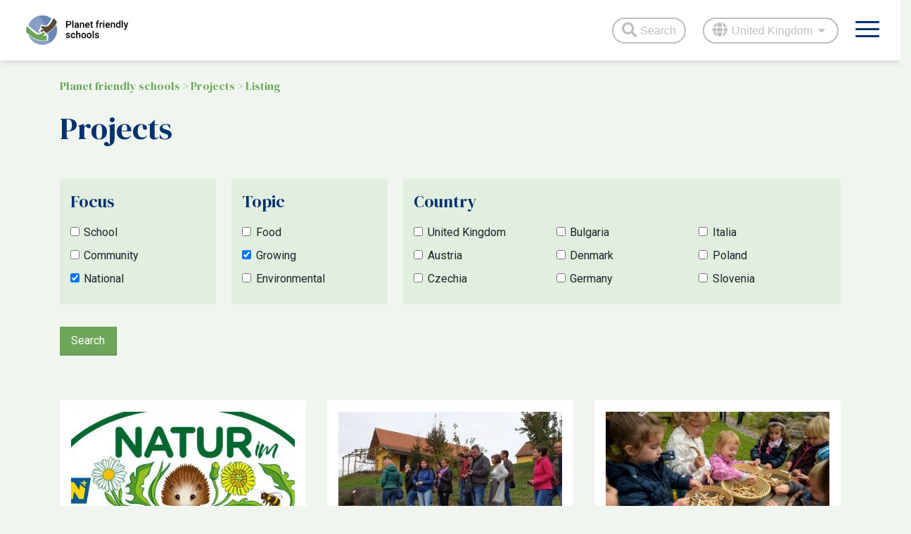

--- FILE ---
content_type: text/html; charset=utf-8
request_url: https://planetfriendlyschools.eu/projects/listing?focus%5B0%5D=national&topic%5B0%5D=growing
body_size: 3673
content:
<!DOCTYPE html>
<html lang="cs">
<head>
	<meta charset="utf-8">
	<meta name="viewport" content="width=device-width">
	<meta name="description" content="">

	<title>Listing | Planet Friendly Schools</title>

		<link rel="shortcut icon" href="/user_uploads/logo_PFS.png" type="image/x-icon">

	<link href="/dist/frontend/vendor-style.bbd8c6cac3798a95efd3.css" rel="stylesheet">
	<link href="/dist/frontend/app-style.de8ec7f4c264ebb9a31a.css" rel="stylesheet">

	<link rel="preconnect" href="https://fonts.googleapis.com">
	<link rel="preconnect" href="https://fonts.gstatic.com" crossorigin>
	<link href="https://fonts.googleapis.com/css2?family=DM+Serif+Display&family=Roboto:wght@400;700&display=swap" rel="stylesheet">
</head>

<body class="app-container-resource action-listing">

<div id="app">

	<div id="app-container">

		<div id="header">
			<div class="logo"><a href="/"><img src="/images/logo.png" alt="Planet friendly schools logo"></a></div>
			<div class="menu"><ul class="level1"><li><a href="/">Home</a></li><li class="has-submenu"><a href="/take-part">Take part</a><ul class="level2"><li><a href="/take-part/get-inspired">Get inspired...</a></li><li><a href="/take-part/get-going">Get going...</a></li><li><a href="/take-part/get-involved">Get involved...</a></li></ul></li><li class="active"><a href="/projects">Projects</a></li><li><a href="/take-part/get-inspired">Films</a></li><li class="has-submenu"><a href="/about-us">About us</a><ul class="level2"><li><a href="/about-the-project">About the project</a></li><li><a href="/learning-opportunities">Learning opportunities</a></li><li><a href="/disadvantaged-groups">Disadvantaged groups</a></li><li><a href="/teacher-skills">Teacher skills</a></li><li><a href="/project-partners">Project Partners</a></li></ul></li></ul></div>

			<div id="nav-buttons">
				<div id="search-btn" class="nav-btn">
					<i class="fa fa-lg fa-search"></i><span>Search</span>
				</div>
				<div id="lang-btn" class="nav-btn">
					<i class="fa fa-lg fa-globe"></i><span>United Kingdom<i class="fas fa-caret-down"></i></span>

                    <div class="languages dropdown">
            			<ul>
                            <li ><a href="/bg">България</a></li>
                            <li ><a href="/cs">Česko</a></li>
                            <li ><a href="/dk">Danmark</a></li>
                            <li ><a href="/de">Deutschland</a></li>
                            <li ><a href="/it">Italia</a></li>
                            <li ><a href="/at">Österreich</a></li>
                            <li ><a href="/pl">Polska</a></li>
                            <li ><a href="/si">Slovenija</a></li>
                            <li class="selected"><a href="/">United Kingdom</a></li>
            			</ul>
            		</div>
				</div>
				<button class="hamburger hamburger--slider" type="button">
					<span class="hamburger-box">
						<span class="hamburger-inner"></span>
					</span>
				</button>
			</div>
		</div>

		<div class="search">
			<form class="search-form" method="GET" action="/search">
				<input id="query" type="text" name="query" placeholder="Search" required>
				<button type="submit">
					<i class="fa fa-chevron-right fa-lg"></i>
				</button>
		    </form>
		</div>

		<div id="content">
<div id="breadcrumb">
    <div class="container">
        <div class="row">
            <div class="col-12">
                

        <a href="/">Planet friendly schools</a>
        <span  class="separator"> &gt; </span>


        <a href="https://planetfriendlyschools.eu/projects" class="last-link">Projects</a>
        <span  class="last-separator separator"> &gt; </span>


        <span class="last-item">Listing</span>


            </div>
        </div>
    </div>
</div>
<section id="resource-filter">
    <div class="container">
        <h1>Projects</h1>
    </div>

    <form action="/projects/listing" method="get">
        <div class="container">
            <div id="filter-button-wrapper">
                <h2>Werden Sie aktiv
</h2>
            </div>

            <div class="filter-form row">
                <div class="filter-group filter-focus col-sm-6">
                    <h3>Focus</h3>
                    <div class="filter-group-content">
                            <input  type="checkbox" id="school" name="focus[]" value="school">
                            <label for="school">School</label><br>
                            <input  type="checkbox" id="community" name="focus[]" value="community">
                            <label for="community">Community</label><br>
                            <input checked type="checkbox" id="national" name="focus[]" value="national">
                            <label for="national">National</label><br>
                    </div>

                </div>

                <div class="filter-group filter-topic col-sm-6">
                    <h3>Topic</h3>
                    <div class="filter-group-content">
                            <input  type="checkbox" id="food" name="topic[]" value="food">
                            <label for="food">Food</label><br>
                            <input checked type="checkbox" id="growing" name="topic[]" value="growing">
                            <label for="growing">Growing</label><br>
                            <input  type="checkbox" id="environmental" name="topic[]" value="environmental">
                            <label for="environmental">Environmental</label><br>
                    </div>
                </div>

                <div class="filter-group filter-country col-sm-12">
                    <h3>Country</h3>
                    <div class="filter-group-content">
                            <input  type="checkbox" id="united-kingdom" name="country[]" value="united-kingdom">
                            <label for="united-kingdom">United Kingdom</label><br>
                            <input  type="checkbox" id="austria" name="country[]" value="austria">
                            <label for="austria">Austria</label><br>
                            <input  type="checkbox" id="czechia" name="country[]" value="czechia">
                            <label for="czechia">Czechia</label><br>
                            <input  type="checkbox" id="bulgaria" name="country[]" value="bulgaria">
                            <label for="bulgaria">Bulgaria</label><br>
                            <input  type="checkbox" id="denmark" name="country[]" value="denmark">
                            <label for="denmark">Denmark</label><br>
                            <input  type="checkbox" id="germany" name="country[]" value="germany">
                            <label for="germany">Germany</label><br>
                            <input  type="checkbox" id="italia" name="country[]" value="italia">
                            <label for="italia">Italia</label><br>
                            <input  type="checkbox" id="poland" name="country[]" value="poland">
                            <label for="poland">Poland</label><br>
                            <input  type="checkbox" id="slovenia" name="country[]" value="slovenia">
                            <label for="slovenia">Slovenia</label><br>
                    </div>
                </div>
            </div>

            <div id="form-controls">
                <button id="show-filter" class="filter-control active">Show filter<i class="fas fa-angle-down"></i></button>
                <button id="hide-filter" class="filter-control">Hide filter<i class="fas fa-angle-up"></i></button>
                <input type="submit" value="Search">
            </div>

        </div>
    </form>



    <div class="container">
        <ul class="listing tiles-container row">
            <li class="listing-item tile col-sm-6 col-md-4">
                <a href="/projects/nature-in-the-garden">
                    <img class="tile-thumb" src="/uploads/listing/58761d2069c0537094180150a9e1d678-NIG_LOGO.JPG" alt="Nature in the garden">
                    <h3>Nature in the garden</h3>
                    <p class="category"><span class="icon-ico_grow" style="color:#6987B8"></span> National Growing</p>
                    <p class="country"><img src="/images/country-flags/austria.svg" alt="Austria">Austria</p>
                    <p class="view">view resource <i class="fa fa-arrow-right"></i></p>
                </a>
            </li>
            <li class="listing-item tile col-sm-6 col-md-4">
                <a href="/projects/ecogard-growing-with-learning-difficulties">
                    <img class="tile-thumb" src="/uploads/listing/85ed0bdb2cd80eefa46d3796487a19f6-20191016_112634.jpg" alt="EcoGard - growing with learning difficulties">
                    <h3>EcoGard - growing with learning difficulties</h3>
                    <p class="category"><span class="icon-ico_grow" style="color:#6987B8"></span> National Growing</p>
                    <p class="country"><img src="/images/country-flags/bulgaria.svg" alt="Bulgaria">Bulgaria</p>
                    <p class="view">view resource <i class="fa fa-arrow-right"></i></p>
                </a>
            </li>
            <li class="listing-item tile col-sm-6 col-md-4">
                <a href="/projects/school-eco-gardens">
                    <img class="tile-thumb" src="/uploads/listing/e5288b5ec9aed95e6234b3820f6b7cea-Vrhnika_kindergarten_beans_AKF6282.jpg" alt="School Eco Gardens">
                    <h3>School Eco Gardens</h3>
                    <p class="category"><span class="icon-ico_grow" style="color:#6987B8"></span> National Growing</p>
                    <p class="country"><img src="/images/country-flags/slovenia.svg" alt="Slovenia">Slovenia</p>
                    <p class="view">view resource <i class="fa fa-arrow-right"></i></p>
                </a>
            </li>
            <li class="listing-item tile col-sm-6 col-md-4">
                <a href="/projects/educational-homesteads">
                    <img class="tile-thumb" src="/uploads/listing/c384ec5a5f73082c3b758f37e6c8ea99-PLACE_~1.JPG" alt="Educational Homesteads">
                    <h3>Educational Homesteads</h3>
                    <p class="category"><span class="icon-ico_grow" style="color:#6987B8"></span> National Growing</p>
                    <p class="country"><img src="/images/country-flags/poland.svg" alt="Poland">Poland</p>
                    <p class="view">view resource <i class="fa fa-arrow-right"></i></p>
                </a>
            </li>
            <li class="listing-item tile col-sm-6 col-md-4">
                <a href="/projects/edible-city-cologne">
                    <img class="tile-thumb" src="/uploads/listing/f1fcc2535267f0ddce413b775a4b47c0-Veedelgarten Nippes.jpeg" alt="Edible City Cologne">
                    <h3>Edible City Cologne</h3>
                    <p class="category"><span class="icon-ico_grow" style="color:#6987B8"></span> National Growing</p>
                    <p class="country"><img src="/images/country-flags/germany.svg" alt="Germany">Germany</p>
                    <p class="view">view resource <i class="fa fa-arrow-right"></i></p>
                </a>
            </li>
            <li class="listing-item tile col-sm-6 col-md-4">
                <a href="/projects/visit-a-farm-by-landbrug-og-fodevarer">
                    <img class="tile-thumb" src="/uploads/listing/ade913cde3b3205f0bd8aca4aede2bbd-visit a farm.jpg" alt="Visit a Farm – By ‘Landbrug og fødevarer’">
                    <h3>Visit a Farm – By ‘Landbrug og fødevarer’</h3>
                    <p class="category"><span class="icon-ico_grow" style="color:#6987B8"></span> National Growing</p>
                    <p class="country"><img src="/images/country-flags/denmark.svg" alt="Denmark">Denmark</p>
                    <p class="view">view resource <i class="fa fa-arrow-right"></i></p>
                </a>
            </li>
            <li class="listing-item tile col-sm-6 col-md-4">
                <a href="/projects/natural-garden-programme">
                    <img class="tile-thumb" src="/uploads/listing/1b114074b34367f7da56f387b369636a-Prirodni_zahrady.jpg" alt="Natural Garden Programme">
                    <h3>Natural Garden Programme</h3>
                    <p class="category"><span class="icon-ico_grow" style="color:#6987B8"></span> National Growing</p>
                    <p class="country"><img src="/images/country-flags/czechia.svg" alt="Czechia">Czechia</p>
                    <p class="view">view resource <i class="fa fa-arrow-right"></i></p>
                </a>
            </li>
            <li class="listing-item tile col-sm-6 col-md-4">
                <a href="/projects/rhs-campaign-for-school-gardening">
                    <img class="tile-thumb" src="/uploads/listing/1f2a92fb2e16a2cf2ef001636ee7a8ae-A-make-a-watering-device-final.jpg" alt="RHS Campaign for School Gardening">
                    <h3>RHS Campaign for School Gardening</h3>
                    <p class="category"><span class="icon-ico_grow" style="color:#6987B8"></span> National Growing</p>
                    <p class="country"><img src="/images/country-flags/united-kingdom.svg" alt="United Kingdom">United Kingdom</p>
                    <p class="view">view resource <i class="fa fa-arrow-right"></i></p>
                </a>
            </li>
            <li class="listing-item tile col-sm-6 col-md-4">
                <a href="/projects/a-tree-for-the-future">
                    <img class="tile-thumb" src="/uploads/listing/c79aa1bb37a8f342c8a52606e17c56a3-Trees.JPG" alt="A Tree for the Future">
                    <h3>A Tree for the Future</h3>
                    <p class="category"><span class="icon-ico_grow" style="color:#6987B8"></span> National Growing</p>
                    <p class="country"><img src="/images/country-flags/italia.svg" alt="Italia">Italia</p>
                    <p class="view">view resource <i class="fa fa-arrow-right"></i></p>
                </a>
            </li>
        </ul>
    </div>



</section>

		</div>

		<footer>
			<div class="row">

				<div class="footer-col col">
					<a class="logo" href="/"><img src="/images/logo.png" alt="Planet friendly schools logo"></a>
				</div>

				<div class="footer-col col col-lg-4 col-xl-4">
					<h4>Planet Friendly Schools</h4>
<ul class="level1"><li><a href="/take-part">Take part</a></li><li class="active"><a href="/projects">Projects</a></li><li><a href="/take-part/get-inspired">Films</a></li><li><a href="/about-us">About us</a></li></ul>				</div>

                <div class="footer-col col col-sm-4 col-md-3 col-lg-2">
                    <h4>School</h4>
					<ul>
                            <li>
                                <a href="/projects/listing?focus%5B0%5D=school&amp;topic%5B0%5D=food">
                                    Food
                                </a>
                            </li>
                            <li>
                                <a href="/projects/listing?focus%5B0%5D=school&amp;topic%5B0%5D=growing">
                                    Growing
                                </a>
                            </li>
                            <li>
                                <a href="/projects/listing?focus%5B0%5D=school&amp;topic%5B0%5D=environmental">
                                    Environmental
                                </a>
                            </li>
                    </ul>
                </div>
                <div class="footer-col col col-sm-4 col-md-3 col-lg-2">
                    <h4>Community</h4>
					<ul>
                            <li>
                                <a href="/projects/listing?focus%5B0%5D=community&amp;topic%5B0%5D=food">
                                    Food
                                </a>
                            </li>
                            <li>
                                <a href="/projects/listing?focus%5B0%5D=community&amp;topic%5B0%5D=growing">
                                    Growing
                                </a>
                            </li>
                            <li>
                                <a href="/projects/listing?focus%5B0%5D=community&amp;topic%5B0%5D=environmental">
                                    Environmental
                                </a>
                            </li>
                    </ul>
                </div>
                <div class="footer-col col col-sm-4 col-md-3 col-lg-2">
                    <h4>National</h4>
					<ul>
                            <li>
                                <a href="/projects/listing?focus%5B0%5D=national&amp;topic%5B0%5D=food">
                                    Food
                                </a>
                            </li>
                            <li>
                                <a href="/projects/listing?focus%5B0%5D=national&amp;topic%5B0%5D=growing">
                                    Growing
                                </a>
                            </li>
                            <li>
                                <a href="/projects/listing?focus%5B0%5D=national&amp;topic%5B0%5D=environmental">
                                    Environmental
                                </a>
                            </li>
                    </ul>
                </div>

				<div class="social footer-col col col-md-2">
					<h4>Social</h4>
					<ul>
						<li><a target="_blank" href="https://www.facebook.com/planetfriendlyschools/"><i class="fab fa-facebook"></i></a></li>
						<li><a target="_blank" href="https://www.youtube.com/channel/UCHYgRtqCuxErpNzXHYbh4BQ"><i class="fab fa-youtube"></i></a></li>
					</ul>

				</div>
			</div>


			<div id="footer-notes" class="row">
				<div id="erasmus" class="col-md-7">
					<img src="/images/erasmus.png" alt="Erasmus Programme of the European Union">
					<p>The European Commission support for the production of this publication does not constitute endorsement of the contents which reflects the views only of the authors, and the Commission cannot be held responsible for any use which may be made of the information contained therein.</p>
				</div>
				<div id="cca" class="col-md-5">
					<img src="/images/cca.png" alt="Creative Commons Attribution">
					<p>Except where otherwise noted, content on this site is licensed under a Creative Commons Attribution 4.0 International license.
						<a target="_blank" href="https://creativecommons.org/licenses/">Creative Commons License</a>
					</p>
				</div>
			</div>

		</footer>

	</div>

	<div id="mobile-nav">
<ul class="level1"><li><a href="/">Home</a></li><li class="has-submenu"><a href="/take-part">Take part</a><ul class="level2"><li><a href="/take-part/get-inspired">Get inspired...</a></li><li><a href="/take-part/get-going">Get going...</a></li><li><a href="/take-part/get-involved">Get involved...</a></li></ul></li><li class="active"><a href="/projects">Projects</a></li><li><a href="/take-part/get-inspired">Films</a></li><li class="has-submenu"><a href="/about-us">About us</a><ul class="level2"><li><a href="/about-the-project">About the project</a></li><li><a href="/learning-opportunities">Learning opportunities</a></li><li><a href="/disadvantaged-groups">Disadvantaged groups</a></li><li><a href="/teacher-skills">Teacher skills</a></li><li><a href="/project-partners">Project Partners</a></li></ul></li></ul>	</div>

</div>



<script defer src="/dist/frontend/runtime.4fce8acba625f3176e0e.js"></script>
<script defer src="/dist/frontend/vendor.9f08b4fe092bc4ead23c.js"></script>
<script defer src="/dist/frontend/app.97e5d4c0fa6916aadc40.js"></script>

</body>
</html>


--- FILE ---
content_type: text/css
request_url: https://planetfriendlyschools.eu/dist/frontend/app-style.de8ec7f4c264ebb9a31a.css
body_size: 7460
content:
/*!
 * Hamburgers
 * @description Tasty CSS-animated hamburgers
 * @author Jonathan Suh @jonsuh
 * @site https://jonsuh.com/hamburgers
 * @link https://github.com/jonsuh/hamburgers
 */.hamburger{padding:15px;display:inline-block;cursor:pointer;transition-property:opacity,filter;transition-duration:.15s;transition-timing-function:linear;font:inherit;color:inherit;text-transform:none;background-color:transparent;border:0;margin:0;overflow:visible}.hamburger.is-active:hover,.hamburger:hover{opacity:.7}.hamburger.is-active .hamburger-inner,.hamburger.is-active .hamburger-inner:after,.hamburger.is-active .hamburger-inner:before{background-color:#000}.hamburger-box{width:40px;height:24px;display:inline-block;position:relative}.hamburger-inner{display:block;top:50%;margin-top:-2px}.hamburger-inner,.hamburger-inner:after,.hamburger-inner:before{width:40px;height:4px;background-color:#000;border-radius:4px;position:absolute;transition-property:transform;transition-duration:.15s;transition-timing-function:ease}.hamburger-inner:after,.hamburger-inner:before{content:"";display:block}.hamburger-inner:before{top:-10px}.hamburger-inner:after{bottom:-10px}.hamburger--3dx .hamburger-box{perspective:80px}.hamburger--3dx .hamburger-inner{transition:transform .15s cubic-bezier(.645,.045,.355,1),background-color 0s cubic-bezier(.645,.045,.355,1) .1s}.hamburger--3dx .hamburger-inner:after,.hamburger--3dx .hamburger-inner:before{transition:transform 0s cubic-bezier(.645,.045,.355,1) .1s}.hamburger--3dx.is-active .hamburger-inner{background-color:transparent!important;transform:rotateY(180deg)}.hamburger--3dx.is-active .hamburger-inner:before{transform:translate3d(0,10px,0) rotate(45deg)}.hamburger--3dx.is-active .hamburger-inner:after{transform:translate3d(0,-10px,0) rotate(-45deg)}.hamburger--3dx-r .hamburger-box{perspective:80px}.hamburger--3dx-r .hamburger-inner{transition:transform .15s cubic-bezier(.645,.045,.355,1),background-color 0s cubic-bezier(.645,.045,.355,1) .1s}.hamburger--3dx-r .hamburger-inner:after,.hamburger--3dx-r .hamburger-inner:before{transition:transform 0s cubic-bezier(.645,.045,.355,1) .1s}.hamburger--3dx-r.is-active .hamburger-inner{background-color:transparent!important;transform:rotateY(-180deg)}.hamburger--3dx-r.is-active .hamburger-inner:before{transform:translate3d(0,10px,0) rotate(45deg)}.hamburger--3dx-r.is-active .hamburger-inner:after{transform:translate3d(0,-10px,0) rotate(-45deg)}.hamburger--3dy .hamburger-box{perspective:80px}.hamburger--3dy .hamburger-inner{transition:transform .15s cubic-bezier(.645,.045,.355,1),background-color 0s cubic-bezier(.645,.045,.355,1) .1s}.hamburger--3dy .hamburger-inner:after,.hamburger--3dy .hamburger-inner:before{transition:transform 0s cubic-bezier(.645,.045,.355,1) .1s}.hamburger--3dy.is-active .hamburger-inner{background-color:transparent!important;transform:rotateX(-180deg)}.hamburger--3dy.is-active .hamburger-inner:before{transform:translate3d(0,10px,0) rotate(45deg)}.hamburger--3dy.is-active .hamburger-inner:after{transform:translate3d(0,-10px,0) rotate(-45deg)}.hamburger--3dy-r .hamburger-box{perspective:80px}.hamburger--3dy-r .hamburger-inner{transition:transform .15s cubic-bezier(.645,.045,.355,1),background-color 0s cubic-bezier(.645,.045,.355,1) .1s}.hamburger--3dy-r .hamburger-inner:after,.hamburger--3dy-r .hamburger-inner:before{transition:transform 0s cubic-bezier(.645,.045,.355,1) .1s}.hamburger--3dy-r.is-active .hamburger-inner{background-color:transparent!important;transform:rotateX(180deg)}.hamburger--3dy-r.is-active .hamburger-inner:before{transform:translate3d(0,10px,0) rotate(45deg)}.hamburger--3dy-r.is-active .hamburger-inner:after{transform:translate3d(0,-10px,0) rotate(-45deg)}.hamburger--3dxy .hamburger-box{perspective:80px}.hamburger--3dxy .hamburger-inner{transition:transform .15s cubic-bezier(.645,.045,.355,1),background-color 0s cubic-bezier(.645,.045,.355,1) .1s}.hamburger--3dxy .hamburger-inner:after,.hamburger--3dxy .hamburger-inner:before{transition:transform 0s cubic-bezier(.645,.045,.355,1) .1s}.hamburger--3dxy.is-active .hamburger-inner{background-color:transparent!important;transform:rotateX(180deg) rotateY(180deg)}.hamburger--3dxy.is-active .hamburger-inner:before{transform:translate3d(0,10px,0) rotate(45deg)}.hamburger--3dxy.is-active .hamburger-inner:after{transform:translate3d(0,-10px,0) rotate(-45deg)}.hamburger--3dxy-r .hamburger-box{perspective:80px}.hamburger--3dxy-r .hamburger-inner{transition:transform .15s cubic-bezier(.645,.045,.355,1),background-color 0s cubic-bezier(.645,.045,.355,1) .1s}.hamburger--3dxy-r .hamburger-inner:after,.hamburger--3dxy-r .hamburger-inner:before{transition:transform 0s cubic-bezier(.645,.045,.355,1) .1s}.hamburger--3dxy-r.is-active .hamburger-inner{background-color:transparent!important;transform:rotateX(180deg) rotateY(180deg) rotate(-180deg)}.hamburger--3dxy-r.is-active .hamburger-inner:before{transform:translate3d(0,10px,0) rotate(45deg)}.hamburger--3dxy-r.is-active .hamburger-inner:after{transform:translate3d(0,-10px,0) rotate(-45deg)}.hamburger--arrow.is-active .hamburger-inner:before{transform:translate3d(-8px,0,0) rotate(-45deg) scaleX(.7)}.hamburger--arrow.is-active .hamburger-inner:after{transform:translate3d(-8px,0,0) rotate(45deg) scaleX(.7)}.hamburger--arrow-r.is-active .hamburger-inner:before{transform:translate3d(8px,0,0) rotate(45deg) scaleX(.7)}.hamburger--arrow-r.is-active .hamburger-inner:after{transform:translate3d(8px,0,0) rotate(-45deg) scaleX(.7)}.hamburger--arrowalt .hamburger-inner:before{transition:top .1s ease .1s,transform .1s cubic-bezier(.165,.84,.44,1)}.hamburger--arrowalt .hamburger-inner:after{transition:bottom .1s ease .1s,transform .1s cubic-bezier(.165,.84,.44,1)}.hamburger--arrowalt.is-active .hamburger-inner:before{top:0;transform:translate3d(-8px,-10px,0) rotate(-45deg) scaleX(.7);transition:top .1s ease,transform .1s cubic-bezier(.895,.03,.685,.22) .1s}.hamburger--arrowalt.is-active .hamburger-inner:after{bottom:0;transform:translate3d(-8px,10px,0) rotate(45deg) scaleX(.7);transition:bottom .1s ease,transform .1s cubic-bezier(.895,.03,.685,.22) .1s}.hamburger--arrowalt-r .hamburger-inner:before{transition:top .1s ease .1s,transform .1s cubic-bezier(.165,.84,.44,1)}.hamburger--arrowalt-r .hamburger-inner:after{transition:bottom .1s ease .1s,transform .1s cubic-bezier(.165,.84,.44,1)}.hamburger--arrowalt-r.is-active .hamburger-inner:before{top:0;transform:translate3d(8px,-10px,0) rotate(45deg) scaleX(.7);transition:top .1s ease,transform .1s cubic-bezier(.895,.03,.685,.22) .1s}.hamburger--arrowalt-r.is-active .hamburger-inner:after{bottom:0;transform:translate3d(8px,10px,0) rotate(-45deg) scaleX(.7);transition:bottom .1s ease,transform .1s cubic-bezier(.895,.03,.685,.22) .1s}.hamburger--arrowturn.is-active .hamburger-inner{transform:rotate(-180deg)}.hamburger--arrowturn.is-active .hamburger-inner:before{transform:translate3d(8px,0,0) rotate(45deg) scaleX(.7)}.hamburger--arrowturn.is-active .hamburger-inner:after{transform:translate3d(8px,0,0) rotate(-45deg) scaleX(.7)}.hamburger--arrowturn-r.is-active .hamburger-inner{transform:rotate(-180deg)}.hamburger--arrowturn-r.is-active .hamburger-inner:before{transform:translate3d(-8px,0,0) rotate(-45deg) scaleX(.7)}.hamburger--arrowturn-r.is-active .hamburger-inner:after{transform:translate3d(-8px,0,0) rotate(45deg) scaleX(.7)}.hamburger--boring .hamburger-inner,.hamburger--boring .hamburger-inner:after,.hamburger--boring .hamburger-inner:before{transition-property:none}.hamburger--boring.is-active .hamburger-inner{transform:rotate(45deg)}.hamburger--boring.is-active .hamburger-inner:before{top:0;opacity:0}.hamburger--boring.is-active .hamburger-inner:after{bottom:0;transform:rotate(-90deg)}.hamburger--collapse .hamburger-inner{top:auto;bottom:0;transition-duration:.13s;transition-delay:.13s;transition-timing-function:cubic-bezier(.55,.055,.675,.19)}.hamburger--collapse .hamburger-inner:after{top:-20px;transition:top .2s cubic-bezier(.33333,.66667,.66667,1) .2s,opacity .1s linear}.hamburger--collapse .hamburger-inner:before{transition:top .12s cubic-bezier(.33333,.66667,.66667,1) .2s,transform .13s cubic-bezier(.55,.055,.675,.19)}.hamburger--collapse.is-active .hamburger-inner{transform:translate3d(0,-10px,0) rotate(-45deg);transition-delay:.22s;transition-timing-function:cubic-bezier(.215,.61,.355,1)}.hamburger--collapse.is-active .hamburger-inner:after{top:0;opacity:0;transition:top .2s cubic-bezier(.33333,0,.66667,.33333),opacity .1s linear .22s}.hamburger--collapse.is-active .hamburger-inner:before{top:0;transform:rotate(-90deg);transition:top .1s cubic-bezier(.33333,0,.66667,.33333) .16s,transform .13s cubic-bezier(.215,.61,.355,1) .25s}.hamburger--collapse-r .hamburger-inner{top:auto;bottom:0;transition-duration:.13s;transition-delay:.13s;transition-timing-function:cubic-bezier(.55,.055,.675,.19)}.hamburger--collapse-r .hamburger-inner:after{top:-20px;transition:top .2s cubic-bezier(.33333,.66667,.66667,1) .2s,opacity .1s linear}.hamburger--collapse-r .hamburger-inner:before{transition:top .12s cubic-bezier(.33333,.66667,.66667,1) .2s,transform .13s cubic-bezier(.55,.055,.675,.19)}.hamburger--collapse-r.is-active .hamburger-inner{transform:translate3d(0,-10px,0) rotate(45deg);transition-delay:.22s;transition-timing-function:cubic-bezier(.215,.61,.355,1)}.hamburger--collapse-r.is-active .hamburger-inner:after{top:0;opacity:0;transition:top .2s cubic-bezier(.33333,0,.66667,.33333),opacity .1s linear .22s}.hamburger--collapse-r.is-active .hamburger-inner:before{top:0;transform:rotate(90deg);transition:top .1s cubic-bezier(.33333,0,.66667,.33333) .16s,transform .13s cubic-bezier(.215,.61,.355,1) .25s}.hamburger--elastic .hamburger-inner{top:2px;transition-duration:.275s;transition-timing-function:cubic-bezier(.68,-.55,.265,1.55)}.hamburger--elastic .hamburger-inner:before{top:10px;transition:opacity .125s ease .275s}.hamburger--elastic .hamburger-inner:after{top:20px;transition:transform .275s cubic-bezier(.68,-.55,.265,1.55)}.hamburger--elastic.is-active .hamburger-inner{transform:translate3d(0,10px,0) rotate(135deg);transition-delay:75ms}.hamburger--elastic.is-active .hamburger-inner:before{transition-delay:0s;opacity:0}.hamburger--elastic.is-active .hamburger-inner:after{transform:translate3d(0,-20px,0) rotate(-270deg);transition-delay:75ms}.hamburger--elastic-r .hamburger-inner{top:2px;transition-duration:.275s;transition-timing-function:cubic-bezier(.68,-.55,.265,1.55)}.hamburger--elastic-r .hamburger-inner:before{top:10px;transition:opacity .125s ease .275s}.hamburger--elastic-r .hamburger-inner:after{top:20px;transition:transform .275s cubic-bezier(.68,-.55,.265,1.55)}.hamburger--elastic-r.is-active .hamburger-inner{transform:translate3d(0,10px,0) rotate(-135deg);transition-delay:75ms}.hamburger--elastic-r.is-active .hamburger-inner:before{transition-delay:0s;opacity:0}.hamburger--elastic-r.is-active .hamburger-inner:after{transform:translate3d(0,-20px,0) rotate(270deg);transition-delay:75ms}.hamburger--emphatic{overflow:hidden}.hamburger--emphatic .hamburger-inner{transition:background-color .125s ease-in .175s}.hamburger--emphatic .hamburger-inner:before{left:0;transition:transform .125s cubic-bezier(.6,.04,.98,.335),top .05s linear .125s,left .125s ease-in .175s}.hamburger--emphatic .hamburger-inner:after{top:10px;right:0;transition:transform .125s cubic-bezier(.6,.04,.98,.335),top .05s linear .125s,right .125s ease-in .175s}.hamburger--emphatic.is-active .hamburger-inner{transition-delay:0s;transition-timing-function:ease-out;background-color:transparent!important}.hamburger--emphatic.is-active .hamburger-inner:before{left:-80px;top:-80px;transform:translate3d(80px,80px,0) rotate(45deg);transition:left .125s ease-out,top .05s linear .125s,transform .125s cubic-bezier(.075,.82,.165,1) .175s}.hamburger--emphatic.is-active .hamburger-inner:after{right:-80px;top:-80px;transform:translate3d(-80px,80px,0) rotate(-45deg);transition:right .125s ease-out,top .05s linear .125s,transform .125s cubic-bezier(.075,.82,.165,1) .175s}.hamburger--emphatic-r{overflow:hidden}.hamburger--emphatic-r .hamburger-inner{transition:background-color .125s ease-in .175s}.hamburger--emphatic-r .hamburger-inner:before{left:0;transition:transform .125s cubic-bezier(.6,.04,.98,.335),top .05s linear .125s,left .125s ease-in .175s}.hamburger--emphatic-r .hamburger-inner:after{top:10px;right:0;transition:transform .125s cubic-bezier(.6,.04,.98,.335),top .05s linear .125s,right .125s ease-in .175s}.hamburger--emphatic-r.is-active .hamburger-inner{transition-delay:0s;transition-timing-function:ease-out;background-color:transparent!important}.hamburger--emphatic-r.is-active .hamburger-inner:before{left:-80px;top:80px;transform:translate3d(80px,-80px,0) rotate(-45deg);transition:left .125s ease-out,top .05s linear .125s,transform .125s cubic-bezier(.075,.82,.165,1) .175s}.hamburger--emphatic-r.is-active .hamburger-inner:after{right:-80px;top:80px;transform:translate3d(-80px,-80px,0) rotate(45deg);transition:right .125s ease-out,top .05s linear .125s,transform .125s cubic-bezier(.075,.82,.165,1) .175s}.hamburger--minus .hamburger-inner:after,.hamburger--minus .hamburger-inner:before{transition:bottom .08s ease-out 0s,top .08s ease-out 0s,opacity 0s linear}.hamburger--minus.is-active .hamburger-inner:after,.hamburger--minus.is-active .hamburger-inner:before{opacity:0;transition:bottom .08s ease-out,top .08s ease-out,opacity 0s linear .08s}.hamburger--minus.is-active .hamburger-inner:before{top:0}.hamburger--minus.is-active .hamburger-inner:after{bottom:0}.hamburger--slider .hamburger-inner{top:2px}.hamburger--slider .hamburger-inner:before{top:10px;transition-property:transform,opacity;transition-timing-function:ease;transition-duration:.15s}.hamburger--slider .hamburger-inner:after{top:20px}.hamburger--slider.is-active .hamburger-inner{transform:translate3d(0,10px,0) rotate(45deg)}.hamburger--slider.is-active .hamburger-inner:before{transform:rotate(-45deg) translate3d(-5.71429px,-6px,0);opacity:0}.hamburger--slider.is-active .hamburger-inner:after{transform:translate3d(0,-20px,0) rotate(-90deg)}.hamburger--slider-r .hamburger-inner{top:2px}.hamburger--slider-r .hamburger-inner:before{top:10px;transition-property:transform,opacity;transition-timing-function:ease;transition-duration:.15s}.hamburger--slider-r .hamburger-inner:after{top:20px}.hamburger--slider-r.is-active .hamburger-inner{transform:translate3d(0,10px,0) rotate(-45deg)}.hamburger--slider-r.is-active .hamburger-inner:before{transform:rotate(45deg) translate3d(5.71429px,-6px,0);opacity:0}.hamburger--slider-r.is-active .hamburger-inner:after{transform:translate3d(0,-20px,0) rotate(90deg)}.hamburger--spin .hamburger-inner{transition-duration:.22s;transition-timing-function:cubic-bezier(.55,.055,.675,.19)}.hamburger--spin .hamburger-inner:before{transition:top .1s ease-in .25s,opacity .1s ease-in}.hamburger--spin .hamburger-inner:after{transition:bottom .1s ease-in .25s,transform .22s cubic-bezier(.55,.055,.675,.19)}.hamburger--spin.is-active .hamburger-inner{transform:rotate(225deg);transition-delay:.12s;transition-timing-function:cubic-bezier(.215,.61,.355,1)}.hamburger--spin.is-active .hamburger-inner:before{top:0;opacity:0;transition:top .1s ease-out,opacity .1s ease-out .12s}.hamburger--spin.is-active .hamburger-inner:after{bottom:0;transform:rotate(-90deg);transition:bottom .1s ease-out,transform .22s cubic-bezier(.215,.61,.355,1) .12s}.hamburger--spin-r .hamburger-inner{transition-duration:.22s;transition-timing-function:cubic-bezier(.55,.055,.675,.19)}.hamburger--spin-r .hamburger-inner:before{transition:top .1s ease-in .25s,opacity .1s ease-in}.hamburger--spin-r .hamburger-inner:after{transition:bottom .1s ease-in .25s,transform .22s cubic-bezier(.55,.055,.675,.19)}.hamburger--spin-r.is-active .hamburger-inner{transform:rotate(-225deg);transition-delay:.12s;transition-timing-function:cubic-bezier(.215,.61,.355,1)}.hamburger--spin-r.is-active .hamburger-inner:before{top:0;opacity:0;transition:top .1s ease-out,opacity .1s ease-out .12s}.hamburger--spin-r.is-active .hamburger-inner:after{bottom:0;transform:rotate(90deg);transition:bottom .1s ease-out,transform .22s cubic-bezier(.215,.61,.355,1) .12s}.hamburger--spring .hamburger-inner{top:2px;transition:background-color 0s linear .13s}.hamburger--spring .hamburger-inner:before{top:10px;transition:top .1s cubic-bezier(.33333,.66667,.66667,1) .2s,transform .13s cubic-bezier(.55,.055,.675,.19)}.hamburger--spring .hamburger-inner:after{top:20px;transition:top .2s cubic-bezier(.33333,.66667,.66667,1) .2s,transform .13s cubic-bezier(.55,.055,.675,.19)}.hamburger--spring.is-active .hamburger-inner{transition-delay:.22s;background-color:transparent!important}.hamburger--spring.is-active .hamburger-inner:before{top:0;transition:top .1s cubic-bezier(.33333,0,.66667,.33333) .15s,transform .13s cubic-bezier(.215,.61,.355,1) .22s;transform:translate3d(0,10px,0) rotate(45deg)}.hamburger--spring.is-active .hamburger-inner:after{top:0;transition:top .2s cubic-bezier(.33333,0,.66667,.33333),transform .13s cubic-bezier(.215,.61,.355,1) .22s;transform:translate3d(0,10px,0) rotate(-45deg)}.hamburger--spring-r .hamburger-inner{top:auto;bottom:0;transition-duration:.13s;transition-delay:0s;transition-timing-function:cubic-bezier(.55,.055,.675,.19)}.hamburger--spring-r .hamburger-inner:after{top:-20px;transition:top .2s cubic-bezier(.33333,.66667,.66667,1) .2s,opacity 0s linear}.hamburger--spring-r .hamburger-inner:before{transition:top .1s cubic-bezier(.33333,.66667,.66667,1) .2s,transform .13s cubic-bezier(.55,.055,.675,.19)}.hamburger--spring-r.is-active .hamburger-inner{transform:translate3d(0,-10px,0) rotate(-45deg);transition-delay:.22s;transition-timing-function:cubic-bezier(.215,.61,.355,1)}.hamburger--spring-r.is-active .hamburger-inner:after{top:0;opacity:0;transition:top .2s cubic-bezier(.33333,0,.66667,.33333),opacity 0s linear .22s}.hamburger--spring-r.is-active .hamburger-inner:before{top:0;transform:rotate(90deg);transition:top .1s cubic-bezier(.33333,0,.66667,.33333) .15s,transform .13s cubic-bezier(.215,.61,.355,1) .22s}.hamburger--stand .hamburger-inner{transition:transform 75ms cubic-bezier(.55,.055,.675,.19) .15s,background-color 0s linear 75ms}.hamburger--stand .hamburger-inner:before{transition:top 75ms ease-in 75ms,transform 75ms cubic-bezier(.55,.055,.675,.19) 0s}.hamburger--stand .hamburger-inner:after{transition:bottom 75ms ease-in 75ms,transform 75ms cubic-bezier(.55,.055,.675,.19) 0s}.hamburger--stand.is-active .hamburger-inner{transform:rotate(90deg);background-color:transparent!important;transition:transform 75ms cubic-bezier(.215,.61,.355,1) 0s,background-color 0s linear .15s}.hamburger--stand.is-active .hamburger-inner:before{top:0;transform:rotate(-45deg);transition:top 75ms ease-out .1s,transform 75ms cubic-bezier(.215,.61,.355,1) .15s}.hamburger--stand.is-active .hamburger-inner:after{bottom:0;transform:rotate(45deg);transition:bottom 75ms ease-out .1s,transform 75ms cubic-bezier(.215,.61,.355,1) .15s}.hamburger--stand-r .hamburger-inner{transition:transform 75ms cubic-bezier(.55,.055,.675,.19) .15s,background-color 0s linear 75ms}.hamburger--stand-r .hamburger-inner:before{transition:top 75ms ease-in 75ms,transform 75ms cubic-bezier(.55,.055,.675,.19) 0s}.hamburger--stand-r .hamburger-inner:after{transition:bottom 75ms ease-in 75ms,transform 75ms cubic-bezier(.55,.055,.675,.19) 0s}.hamburger--stand-r.is-active .hamburger-inner{transform:rotate(-90deg);background-color:transparent!important;transition:transform 75ms cubic-bezier(.215,.61,.355,1) 0s,background-color 0s linear .15s}.hamburger--stand-r.is-active .hamburger-inner:before{top:0;transform:rotate(-45deg);transition:top 75ms ease-out .1s,transform 75ms cubic-bezier(.215,.61,.355,1) .15s}.hamburger--stand-r.is-active .hamburger-inner:after{bottom:0;transform:rotate(45deg);transition:bottom 75ms ease-out .1s,transform 75ms cubic-bezier(.215,.61,.355,1) .15s}.hamburger--squeeze .hamburger-inner{transition-duration:75ms;transition-timing-function:cubic-bezier(.55,.055,.675,.19)}.hamburger--squeeze .hamburger-inner:before{transition:top 75ms ease .12s,opacity 75ms ease}.hamburger--squeeze .hamburger-inner:after{transition:bottom 75ms ease .12s,transform 75ms cubic-bezier(.55,.055,.675,.19)}.hamburger--squeeze.is-active .hamburger-inner{transform:rotate(45deg);transition-delay:.12s;transition-timing-function:cubic-bezier(.215,.61,.355,1)}.hamburger--squeeze.is-active .hamburger-inner:before{top:0;opacity:0;transition:top 75ms ease,opacity 75ms ease .12s}.hamburger--squeeze.is-active .hamburger-inner:after{bottom:0;transform:rotate(-90deg);transition:bottom 75ms ease,transform 75ms cubic-bezier(.215,.61,.355,1) .12s}.hamburger--vortex .hamburger-inner{transition-duration:.2s;transition-timing-function:cubic-bezier(.19,1,.22,1)}.hamburger--vortex .hamburger-inner:after,.hamburger--vortex .hamburger-inner:before{transition-duration:0s;transition-delay:.1s;transition-timing-function:linear}.hamburger--vortex .hamburger-inner:before{transition-property:top,opacity}.hamburger--vortex .hamburger-inner:after{transition-property:bottom,transform}.hamburger--vortex.is-active .hamburger-inner{transform:rotate(765deg);transition-timing-function:cubic-bezier(.19,1,.22,1)}.hamburger--vortex.is-active .hamburger-inner:after,.hamburger--vortex.is-active .hamburger-inner:before{transition-delay:0s}.hamburger--vortex.is-active .hamburger-inner:before{top:0;opacity:0}.hamburger--vortex.is-active .hamburger-inner:after{bottom:0;transform:rotate(90deg)}.hamburger--vortex-r .hamburger-inner{transition-duration:.2s;transition-timing-function:cubic-bezier(.19,1,.22,1)}.hamburger--vortex-r .hamburger-inner:after,.hamburger--vortex-r .hamburger-inner:before{transition-duration:0s;transition-delay:.1s;transition-timing-function:linear}.hamburger--vortex-r .hamburger-inner:before{transition-property:top,opacity}.hamburger--vortex-r .hamburger-inner:after{transition-property:bottom,transform}.hamburger--vortex-r.is-active .hamburger-inner{transform:rotate(-765deg);transition-timing-function:cubic-bezier(.19,1,.22,1)}.hamburger--vortex-r.is-active .hamburger-inner:after,.hamburger--vortex-r.is-active .hamburger-inner:before{transition-delay:0s}.hamburger--vortex-r.is-active .hamburger-inner:before{top:0;opacity:0}.hamburger--vortex-r.is-active .hamburger-inner:after{bottom:0;transform:rotate(-90deg)}@font-face{font-family:icomoon;src:url(assets/icomoon.eot);src:url(assets/icomoon.eot#iefix) format("embedded-opentype"),url(assets/icomoon.ttf) format("truetype"),url(assets/icomoon.woff) format("woff"),url(assets/icomoon.svg#icomoon) format("svg");font-weight:400;font-style:normal;font-display:block}[class*=" icon-"],[class^=icon-]{font-family:icomoon!important;speak:never;font-style:normal;font-weight:400;font-variant:normal;text-transform:none;line-height:1;-webkit-font-smoothing:antialiased;-moz-osx-font-smoothing:grayscale}.icon-ico_enviro:before{content:"\e900"}.icon-ico_food:before{content:"\e901"}.icon-ico_grow:before{content:"\e902"}.goverlay{background:rgba(0,0,0,.8)}#mobile-nav{transform:translateX(100%);display:flex;position:fixed;z-index:10000;top:0;right:0;list-style-type:none;width:76%;height:100vh;background-color:#fff;min-width:140px;max-width:440px;overflow-y:auto;overflow-x:hidden;-webkit-overflow-scrolling:touch;transition:transform .4s;align-items:flex-start}#mobile-nav:after{right:100%}#mobile-nav ::marker{display:none}#mobile-nav ul{margin:0;padding:0;flex:0 0 100%;transition:transform .4s;list-style-type:none}#mobile-nav ul.level1.outside{transform:translateX(-100%)}#mobile-nav ul.level1 ul{transform:translateX(100%);display:none}#mobile-nav ul.level1 ul.active,#mobile-nav ul.level1 ul.back-move{display:block}#mobile-nav ul.level1 ul.outside{transform:translateX(0)}#mobile-nav ul li{margin:0;padding:0 20px 0 30px;position:static}#mobile-nav ul li a{color:#03326e;text-decoration:none;display:block;border-bottom:1px solid rgba(3,50,110,.25098039215686274);padding:8px 40px 8px 0}#mobile-nav ul li a.focus,#mobile-nav ul li a:focus,#mobile-nav ul li a:hover{color:#fb3a3d}#mobile-nav ul li.header{text-transform:uppercase;color:#999;padding:8px 5px 8px 20px;text-align:center}#mobile-nav ul li.header .counter{display:none}#mobile-nav ul li.back-link a{text-transform:uppercase;color:#999;padding:8px 5px 8px 20px;text-align:center;text-transform:none}#mobile-nav ul li.back-link a .counter{display:none}#mobile-nav ul li.back-link a:before{font-family:Font Awesome\ 5 Free;content:"\f053";font-weight:700;position:absolute;left:20px;color:#03326e}#mobile-nav ul li.has-submenu>ul{position:absolute;top:0;left:0;width:100%;height:100%;background-color:#fff}#mobile-nav ul li.has-submenu>a{position:relative}#mobile-nav ul li.has-submenu>a .counter{position:absolute;right:0;top:0;bottom:0;width:100px;content:"";display:flex;align-items:center;justify-content:center;color:#03326e;color:#fff;border-left:none}#mobile-nav ul li.has-submenu>a .counter:after{font-family:Font Awesome\ 5 Free;content:"\f054";font-weight:700;position:absolute;right:20px;color:#03326e;right:10px}#mobile-nav ul li:before{content:""}#mobile-nav ul li.selected>a{color:#fb3a3d}#mobile-nav:after{box-shadow:0 0 10px rgba(0,0,0,.3);content:"";display:block;width:20px;height:100%;position:absolute;z-index:99}#app-container{transition:transform .4s}html.mobile-nav-open{z-index:9000;background-color:transparent;overflow-y:hidden}html.mobile-nav-open #mobile-nav{transform:translateX(0)}html.mobile-nav-open #app-container{transform:translateX(-76%)}@media (min-width:580px){html.mobile-nav-open #mobile-nav{transform:translateX(0)}html.mobile-nav-open #app-container{transform:translateX(-440px)}}body{background-color:#f0f6ef}h1,h2,h3,h4{line-height:1.3;color:#03326e;font-family:"DM Serif Display"}h1{font-size:2.25rem;margin-top:0}h1,h2{margin-bottom:1.25rem}h2{font-size:1.75rem}h3{font-size:1.5rem;margin-bottom:1rem}h4{font-size:1.275rem;margin-bottom:.625rem}li{color:grey;font-family:Roboto,sans-serif;font-size:16px}button{-webkit-transition:all .2s ease;-moz-transition:all .2s ease;-ms-transition:all .2s ease;-o-transition:all .2s ease;transition:all .2s ease}button,button:active,button:focus,button:hover{outline:none}p{font-family:Roboto,sans-serif;font-size:16px}p,table{margin-bottom:30px;color:grey}table{border-collapse:collapse;table-layout:fixed;font-family:Roboto}table,table tr,table tr td,table tr th{border:none}table tr td,table tr th{padding:8px 4px}hr,table tr td,table tr th{border-top:1px solid #b4b4b4}b,strong{font-weight:700}@media (min-width:576px){h1{font-size:2.4rem}h1,h2{line-height:1.1;margin-bottom:2rem}h2{font-size:1.8rem}p{font-size:18px}}@media (min-width:992px){h1{font-size:2.8rem}h2{font-size:2.25rem}}html{font-size:100%;overflow-y:scroll;-webkit-text-size-adjust:100%;-ms-text-size-adjust:100%}body{font-family:"DM Serif Display",sans-serif;overflow-x:hidden;font-size:16px;font-weight:400}#content{min-height:400px}.btn.btn-default{color:#fff;background:#6ba659;border:none;margin-bottom:30px;padding:12px 22px;border-radius:1px;text-decoration:none;font-weight:700}.btn.btn-default.active.focus,.btn.btn-default.active:focus,.btn.btn-default.active:hover,.btn.btn-default.focus.focus,.btn.btn-default.focus:focus,.btn.btn-default.focus:hover,.btn.btn-default:active.focus,.btn.btn-default:active:focus,.btn.btn-default:active:hover,.btn.btn-default:focus.focus,.btn.btn-default:focus:focus,.btn.btn-default:focus:hover,.btn.btn-default:hover.focus,.btn.btn-default:hover:focus,.btn.btn-default:hover:hover,.open>.dropdown-toggle.btn.btn-default.focus,.open>.dropdown-toggle.btn.btn-default:focus,.open>.dropdown-toggle.btn.btn-default:hover{color:#fff;background:#75b761;border:none;box-shadow:1px 2px 10px 2px hsla(0,0%,40%,.3333333333333333)}.btn.btn-default:after{display:inline-block;text-rendering:auto;-webkit-font-smoothing:antialiased;font-family:Font Awesome\ 5 Free;font-weight:900;content:"\f078";margin-left:15px;transform:translateY(1px) rotate(270deg);color:rgba(48,48,48,.5019607843137255)}.btn.btn-dark{color:#6ba659;background:#fff;border:none;margin-bottom:30px;padding:12px 22px;border-radius:1px;text-decoration:none;font-weight:700}.btn.btn-dark.active.focus,.btn.btn-dark.active:focus,.btn.btn-dark.active:hover,.btn.btn-dark.focus.focus,.btn.btn-dark.focus:focus,.btn.btn-dark.focus:hover,.btn.btn-dark:active.focus,.btn.btn-dark:active:focus,.btn.btn-dark:active:hover,.btn.btn-dark:focus.focus,.btn.btn-dark:focus:focus,.btn.btn-dark:focus:hover,.btn.btn-dark:hover.focus,.btn.btn-dark:hover:focus,.btn.btn-dark:hover:hover,.open>.dropdown-toggle.btn.btn-dark.focus,.open>.dropdown-toggle.btn.btn-dark:focus,.open>.dropdown-toggle.btn.btn-dark:hover{color:#6ba659;background:#fff3f3;border:none;box-shadow:1px 2px 10px 2px hsla(0,0%,40%,.3333333333333333)}.btn.btn-dark:after{display:inline-block;text-rendering:auto;-webkit-font-smoothing:antialiased;font-family:Font Awesome\ 5 Free;font-weight:900;content:"\f078";margin-left:15px;transform:translateY(1px) rotate(270deg);color:rgba(48,48,48,.5019607843137255)}.btn.btn-primary{color:#fff;background:#fb3a3d;border:none;margin-bottom:30px;padding:12px 22px;border-radius:1px;text-decoration:none;font-weight:700}.btn.btn-primary.active.focus,.btn.btn-primary.active:focus,.btn.btn-primary.active:hover,.btn.btn-primary.focus.focus,.btn.btn-primary.focus:focus,.btn.btn-primary.focus:hover,.btn.btn-primary:active.focus,.btn.btn-primary:active:focus,.btn.btn-primary:active:hover,.btn.btn-primary:focus.focus,.btn.btn-primary:focus:focus,.btn.btn-primary:focus:hover,.btn.btn-primary:hover.focus,.btn.btn-primary:hover:focus,.btn.btn-primary:hover:hover,.open>.dropdown-toggle.btn.btn-primary.focus,.open>.dropdown-toggle.btn.btn-primary:focus,.open>.dropdown-toggle.btn.btn-primary:hover{color:#fff;background:#e73538;border:none;box-shadow:1px 2px 10px 2px hsla(0,0%,40%,.3333333333333333)}.btn.btn-primary:after{display:inline-block;text-rendering:auto;-webkit-font-smoothing:antialiased;font-family:Font Awesome\ 5 Free;font-weight:900;content:"\f078";margin-left:15px;transform:translateY(1px) rotate(270deg);color:rgba(48,48,48,.5019607843137255)}.btn.btn-success{color:#fff;background:#002e6e;border:1px solid #002e6e;margin-bottom:30px;padding:12px 22px;border-radius:1px;text-decoration:none;font-weight:700}.btn.btn-success.active.focus,.btn.btn-success.active:focus,.btn.btn-success.active:hover,.btn.btn-success.focus.focus,.btn.btn-success.focus:focus,.btn.btn-success.focus:hover,.btn.btn-success:active.focus,.btn.btn-success:active:focus,.btn.btn-success:active:hover,.btn.btn-success:focus.focus,.btn.btn-success:focus:focus,.btn.btn-success:focus:hover,.btn.btn-success:hover.focus,.btn.btn-success:hover:focus,.btn.btn-success:hover:hover,.open>.dropdown-toggle.btn.btn-success.focus,.open>.dropdown-toggle.btn.btn-success:focus,.open>.dropdown-toggle.btn.btn-success:hover{color:#fff;background:#0147ac;border:1px solid #0147ac;box-shadow:1px 2px 10px 2px hsla(0,0%,40%,.3333333333333333)}.btn.btn-success:after{display:inline-block;text-rendering:auto;-webkit-font-smoothing:antialiased;font-family:Font Awesome\ 5 Free;font-weight:900;content:"\f078";margin-left:15px;transform:translateY(1px) rotate(270deg);color:rgba(48,48,48,.5019607843137255)}.btn.btn-info{color:#fff;background:#999;border:1px solid #999;margin-bottom:30px;padding:12px 22px;border-radius:1px;text-decoration:none;font-weight:700}.btn.btn-info.active.focus,.btn.btn-info.active:focus,.btn.btn-info.active:hover,.btn.btn-info.focus.focus,.btn.btn-info.focus:focus,.btn.btn-info.focus:hover,.btn.btn-info:active.focus,.btn.btn-info:active:focus,.btn.btn-info:active:hover,.btn.btn-info:focus.focus,.btn.btn-info:focus:focus,.btn.btn-info:focus:hover,.btn.btn-info:hover.focus,.btn.btn-info:hover:focus,.btn.btn-info:hover:hover,.open>.dropdown-toggle.btn.btn-info.focus,.open>.dropdown-toggle.btn.btn-info:focus,.open>.dropdown-toggle.btn.btn-info:hover{color:#fff;background:#888;border:1px solid #888;box-shadow:1px 2px 10px 2px hsla(0,0%,40%,.3333333333333333)}.btn.btn-info:after{display:inline-block;text-rendering:auto;-webkit-font-smoothing:antialiased;font-family:Font Awesome\ 5 Free;font-weight:900;content:"\f078";margin-left:15px;transform:translateY(1px) rotate(270deg);color:rgba(48,48,48,.5019607843137255)}.btn.btn-warning{color:#fff;background:#f0ad4e;border:1px solid #eea236;margin-bottom:30px;padding:12px 22px;border-radius:1px;text-decoration:none;font-weight:700}.btn.btn-warning.active.focus,.btn.btn-warning.active:focus,.btn.btn-warning.active:hover,.btn.btn-warning.focus.focus,.btn.btn-warning.focus:focus,.btn.btn-warning.focus:hover,.btn.btn-warning:active.focus,.btn.btn-warning:active:focus,.btn.btn-warning:active:hover,.btn.btn-warning:focus.focus,.btn.btn-warning:focus:focus,.btn.btn-warning:focus:hover,.btn.btn-warning:hover.focus,.btn.btn-warning:hover:focus,.btn.btn-warning:hover:hover,.open>.dropdown-toggle.btn.btn-warning.focus,.open>.dropdown-toggle.btn.btn-warning:focus,.open>.dropdown-toggle.btn.btn-warning:hover{color:#fff;background:#d58512;border:1px solid #985f0d;box-shadow:1px 2px 10px 2px hsla(0,0%,40%,.3333333333333333)}.btn.btn-warning:after{display:inline-block;text-rendering:auto;-webkit-font-smoothing:antialiased;font-family:Font Awesome\ 5 Free;font-weight:900;content:"\f078";margin-left:15px;transform:translateY(1px) rotate(270deg);color:rgba(48,48,48,.5019607843137255)}.btn.btn-danger{color:#fff;background:#d9534f;border:1px solid #d43f3a;margin-bottom:30px;padding:12px 22px;border-radius:1px;text-decoration:none;font-weight:700}.btn.btn-danger.active.focus,.btn.btn-danger.active:focus,.btn.btn-danger.active:hover,.btn.btn-danger.focus.focus,.btn.btn-danger.focus:focus,.btn.btn-danger.focus:hover,.btn.btn-danger:active.focus,.btn.btn-danger:active:focus,.btn.btn-danger:active:hover,.btn.btn-danger:focus.focus,.btn.btn-danger:focus:focus,.btn.btn-danger:focus:hover,.btn.btn-danger:hover.focus,.btn.btn-danger:hover:focus,.btn.btn-danger:hover:hover,.open>.dropdown-toggle.btn.btn-danger.focus,.open>.dropdown-toggle.btn.btn-danger:focus,.open>.dropdown-toggle.btn.btn-danger:hover{color:#fff;background:#ac2925;border:1px solid #761c19;box-shadow:1px 2px 10px 2px hsla(0,0%,40%,.3333333333333333)}.btn.btn-danger:after{display:inline-block;text-rendering:auto;-webkit-font-smoothing:antialiased;font-family:Font Awesome\ 5 Free;font-weight:900;content:"\f078";margin-left:15px;transform:translateY(1px) rotate(270deg);color:rgba(48,48,48,.5019607843137255)}section{padding:3rem 0}.tiles-container .tile{margin-bottom:2rem;min-height:160px;transition:all .3s ease-in-out;transform:translateZ(0)}.tiles-container .tile a{display:block;text-decoration:none;padding:1rem;height:100%;background-color:#fff;transition:all .3s ease-in-out}.tiles-container .tile a img{width:100%}.tiles-container .tile a h3{margin-top:1rem;line-height:1.8rem}.tiles-container .tile a p{font-family:Roboto;text-decoration:none}.tiles-container .tile a p.view{color:#6ba659;margin:1rem 0}.tiles-container .tile:hover>a{box-shadow:0 0 12px 3px rgba(68,68,68,.26666666666666666);transform:scale(1.01);backface-visibility:hidden}@media (max-width:1199px){.container{max-width:100%;padding:0 30px}.container .container{padding:0 15px}}#header{display:flex;align-items:center;justify-content:space-between;height:86px;padding:0 10px;background-color:#fff;position:relative;z-index:100}#header .logo img{width:160px}#header .menu ul{display:none;justify-content:flex-end;margin:0;padding:0}#header .menu ul li{list-style-type:none;margin:0;padding:0}#header .menu ul li a{letter-spacing:1px;text-decoration:none;font-size:20px;color:#03326e}#header .menu ul li:before{content:""}#header .menu ul li.selected a{color:#fb3a3d}#header .nav-btn{cursor:pointer;display:inline-block;margin-right:1rem;position:relative}#header .nav-btn i{color:hsla(0,0%,50.2%,.5019607843137255);margin-right:.33rem}#header .nav-btn span{color:hsla(0,0%,50.2%,.5019607843137255);font-family:Helvetica;display:none}#header .nav-btn.active i,#header .nav-btn.active span,#header .nav-btn:hover i,#header .nav-btn:hover span{color:#6987b8}#header .nav-btn.active span i,#header .nav-btn:hover span i{transform:rotate(180deg)}#header #lang-btn:hover .languages{display:block}#header .hamburger{position:relative;display:inline-block;z-index:1000;margin-left:auto;transform:translateY(5px);padding:0}#header .hamburger .hamburger-box{width:34px}#header .hamburger .hamburger-box .hamburger-inner,#header .hamburger .hamburger-box .hamburger-inner:after,#header .hamburger .hamburger-box .hamburger-inner:before{background-color:#03326e;width:34px;height:3px}#header .hamburger:active,#header .hamburger:focus,#header .hamburger:hover{opacity:1}.search{height:80px;top:0;background-color:#d9e3f1;align-items:center;position:absolute;width:100%;z-index:99;transition:top .5s ease-in-out;box-shadow:inset 0 0 5px rgba(68,68,68,.26666666666666666)}.search,.search .search-form{display:flex;justify-content:center}.search .search-form{width:90%}.search .search-form input[type=text]{font-family:Roboto;border:none;border-bottom:1px solid #6987b8;background-color:transparent;color:#6987b8;width:70%;padding:0 10px}.search .search-form ::placeholder{color:#6987b8}.search .search-form button[type=submit]{color:green;border:none;color:#6987b8;background-color:transparent;margin-left:1rem;padding:.5rem 1rem}.search.active{top:80px}.dropdown{display:none;padding-top:28px;position:absolute;left:50%;transform:translateX(-50%)}.dropdown ul{list-style-type:none;padding:0;background-color:#e7eef7;border:5px solid #fff;border-top:none}.dropdown ul li{padding:.4rem 2rem;min-width:150px}.dropdown ul li a{text-decoration:none;color:#6987b8;font-family:Roboto}.dropdown ul li.selected a{font-weight:700}.dropdown ul li:hover{background-color:#dce9f9}.dropdown ul li:hover a{font-weight:700}.dropdown.active{display:block}@media only screen and (min-width:480px){#header .nav-btn{margin-right:24px}}@media only screen and (min-width:768px){#header{padding:0 30px;box-shadow:0 0 10px rgba(68,68,68,.26666666666666666)}#header .nav-btn{border:2px solid hsla(0,0%,50.2%,.5019607843137255);border-radius:18px;padding:4px 12px}#header .nav-btn span{display:inline}#header .nav-btn span i{margin-left:.5rem}#header .nav-btn.active,#header .nav-btn:hover{border-color:#6987b8}}@media only screen and (min-width:1300px){#header{height:114px}#header .logo img{width:205px}#header .nav-btn:nth-of-type(2){margin-right:0}#header .menu ul.level1{display:flex}#header .menu ul.level1 li{padding:36px 15px;flex-shrink:0}#header .menu ul.level1 li.has-submenu{position:relative}#header .menu ul.level1 li.has-submenu ul.level2{display:none;background-color:#e7eef7;width:calc(100% + 10px);border:5px solid #fff;border-top:none;left:-5px;top:100px}#header .menu ul.level1 li.has-submenu ul.level2 li{margin:0;padding:15px 10px;line-height:1.3}#header .menu ul.level1 li.has-submenu ul.level2 li a{color:#03326e;font-size:18px}#header .menu ul.level1 li.has-submenu:after{display:inline-block;text-rendering:auto;-webkit-font-smoothing:antialiased;font-family:Font Awesome\ 5 Free;font-weight:900;content:"\f078";margin-left:10px;padding:1px .5px 0 0;color:#03326e;background-color:#cdd6e2;width:18px;height:18px;font-size:12px;text-align:center;border-radius:10px;transform:translateY(-2px)}#header .menu ul.level1 li.has-submenu:hover{background-color:#e7eef7}#header .menu ul.level1 li.has-submenu:hover ul.level2{display:block;position:absolute}#header .menu ul.level1 li.has-submenu:hover ul.level2 li:hover{background-color:#dce9f9}#header .dropdown{padding-top:44px}#header .hamburger{display:none}.search.active{top:114px}}footer{background-color:#fff}footer .row{padding:30px}footer .row .footer-col{flex-basis:auto;flex-grow:inherit;margin-bottom:2rem}footer .row .footer-col h4{border-bottom:2px solid rgba(3,50,110,.18823529411764706);padding-bottom:.5rem;display:inline}footer .row .footer-col ul{list-style-type:none;margin-top:1.5rem;padding:0}footer .row .footer-col ul li{margin-bottom:.5rem}footer .row .footer-col ul li a{font-family:Roboto;color:grey;text-decoration:none}footer .row .footer-col ul li:hover a{color:#03326e}footer .row .footer-col a.logo img{width:100%}footer .row .footer-col:first-of-type{display:none}footer .row .social li{display:inline-block;margin-right:1rem}footer .row .social li a i.fab{font-size:2rem}footer .row .social li a i.fa-facebook{color:#03326e}footer .row .social li a i.fa-youtube{color:#fb3a3d}footer #footer-notes{background-color:rgba(105,135,184,.18823529411764706);padding:30px}footer #footer-notes img{margin:0 1rem 1rem 0}footer #footer-notes p a{color:#6987b8;border-bottom-color:#6987b8}@media (min-width:1200px){footer .row .footer-col:first-of-type{display:none}}#breadcrumb{margin:24px 0}#breadcrumb a,#breadcrumb span{color:#6ba659}.app-container-homepage #breadcrumb,.app-container-search #breadcrumb{display:none}section#hero{background-color:#efebe5;padding:0}section#hero,section#hero .container{position:relative}section#hero .text{padding:3rem 0}section#hero img{display:inline-block;width:100%;margin-top:-110px}section#our-project{background-color:#6ba659;background-image:url(0ed426cdea3d320a7a07fd220d05f940.jpg)}section#our-project h1,section#our-project p{color:#fff}section#inspiration{background-color:#fff}section#inspiration h1{color:#6ba659}section#connect{background-color:rgba(105,135,184,.18823529411764706)}section#connect .fb-feed{text-align:center;padding:1rem 0}@media (min-width:768px){section.centered-content .container{width:70%;max-width:500px;text-align:center}section#hero{text-align:right}section#hero .container{position:absolute;left:50%;top:50%;transform:translate(-50%,-50%)}section#hero .text{text-align:left;width:50%}section#hero img{margin-top:0;height:60vw;width:auto;transform:translateX(30%)}}@media (min-width:992px){section.centered-content{padding:5rem 0}}#resource-index{padding:0}#resource-index .container ul{list-style:none;padding:0}#resource-index .container .tab .tab-links-container{display:inline-block;position:relative}#resource-index .container .tab .tab-links-container:before{display:block;content:"";border-bottom:3px solid #b4b4b4;height:100%;width:100%;position:absolute}#resource-index .container .tab .tab-links-container a.tab-link{display:inline-block;border:none;border-bottom:3px solid transparent;color:#b4b4b4;background-color:transparent;position:relative;padding:3px 0;text-decoration:none}#resource-index .container .tab .tab-links-container a.tab-link:first-of-type{margin-right:1rem}#resource-index .container .tab .tab-links-container a.tab-link.active{border-color:#fb3a3d;color:#fb3a3d}#resource-index .container .tab-content ul.listing{margin-top:2rem;margin-bottom:5rem;padding:0}#resource-index .container .tab-content ul.listing li.listing-item h2{margin:2rem 0 1rem}#resource-index .container .tab-content ul.listing li.listing-item ul.sub-listing{justify-content:center}#resource-index .container .tab-content ul.listing li.listing-item ul.sub-listing li.listing-item>a{filter:brightness(.93)}#resource-index .container .tab-content ul.listing li.listing-item ul.sub-listing li.listing-item>a h3,#resource-index .container .tab-content ul.listing li.listing-item ul.sub-listing li.listing-item>a p{margin:1rem 0;color:#fff}#resource-index .container .tab-content ul.listing li.listing-item ul.sub-listing li.listing-item:hover>a{filter:brightness(1)}#resource-index .container .tab-content ul.listing li.listing-item:first-child>a li.listing-item{background-color:#6ba659}#resource-index .container .tab-content ul.listing li.listing-item:nth-child(2)>a li.listing-item{background-color:#554733}#resource-index .container .tab-content ul.listing li.listing-item:nth-child(3)>a li.listing-item{background-color:#6987b8}#resource-index .container #tab-countries ul.listing li.listing-item a img{max-width:51px}#resource-filter{padding:0}#resource-filter ul{list-style:none;padding:0}#resource-filter form{background-color:#e2eee0;padding:2rem 0;box-shadow:inset 0 0 5px hsla(0,0%,53.3%,.26666666666666666)}#resource-filter form #filter-button-wrapper{margin-bottom:1rem;min-height:96px}#resource-filter form #filter-button-wrapper .filter-button{color:#fff;font-family:Roboto;background-color:#6ba659;border:none;margin-right:.5rem;margin-bottom:.5rem;padding:.5rem}#resource-filter form #filter-button-wrapper .filter-button:after{content:"\00D7";margin-left:.5rem;color:hsla(0,0%,100%,.3764705882352941)}#resource-filter form .filter-form{max-height:0;transition:max-height 1s ease-in-out;overflow:hidden}#resource-filter form .filter-form .filter-group{margin-top:1rem;padding-bottom:1rem}#resource-filter form .filter-form .filter-group h3{margin-top:1rem}#resource-filter form .filter-form .filter-group .filter-group-content input{margin-right:.4rem}#resource-filter form .filter-form .filter-group .filter-group-content label{font-family:Roboto}#resource-filter form .filter-form .filter-country .filter-group-content{column-count:1}#resource-filter form .filter-form.active{max-height:1000px}#resource-filter form #form-controls{position:relative;margin-top:2rem}#resource-filter form #form-controls .filter-control{font-family:Roboto;display:none}#resource-filter form #form-controls .filter-control i.fas{margin-left:.5rem}#resource-filter form #form-controls .filter-control.active{display:inline-block}#resource-filter form #form-controls input[type=submit]{position:absolute;right:0;background-color:#6ba659;color:#fff;padding:.5rem 1rem;font-family:Roboto;border:1px solid #568547;border-top:none;border-left:none}#resource-filter ul.listing{margin-top:2rem;margin-bottom:2rem}#resource-filter ul.listing li.listing-item a{padding:1rem 1rem 4rem}#resource-filter ul.listing li.listing-item a img.tile-thumb{object-fit:cover;height:46vw}#resource-filter ul.listing li.listing-item a p.category{margin-bottom:.25rem}#resource-filter ul.listing li.listing-item a p.category span{margin-right:7px}#resource-filter ul.listing li.listing-item a p.country{margin-bottom:1rem}#resource-filter ul.listing li.listing-item a p.country img{width:17px;margin-right:12px;transform:translateY(-1px)}#resource-filter ul.listing li.listing-item a p.view{position:absolute;bottom:.5rem}@media only screen and (min-width:576px){#resource-filter form .filter-form .filter-country .filter-group-content{column-count:2}#resource-filter ul.listing li.listing-item a img.tile-thumb{height:17vw}}@media only screen and (min-width:768px){#resource-filter form{box-shadow:none;background-color:transparent;padding:0 0 2rem}#resource-filter form #filter-button-wrapper{display:none}#resource-filter form .filter-form{max-height:none;margin:0}#resource-filter form .filter-form .filter-group{background-color:#e2eee0}#resource-filter form .filter-form .filter-focus,#resource-filter form .filter-form .filter-topic{flex:0 0 20%;max-width:20%;margin-right:2%}#resource-filter form .filter-form .filter-country{flex:0 0 56%;max-width:56%}#resource-filter form .filter-form .filter-country .filter-group-content{column-count:3}#resource-filter form #form-controls input[type=submit]{position:relative}#resource-filter #form-controls button{display:none!important}}#resource_detail .resource_preface p{font-size:20px}#resource_detail .resource_info .resource_info_content{background-color:#e2eee0;padding:15px;margin-bottom:3rem}#resource_detail .resource_info .resource_info_content p a{color:grey}#resource_detail .resource_info .resource_info_content p a:hover{color:#03326e}#resource_detail .resource_info .resource_info_content iframe{width:100%}#resource_detail .resource_info .resource_info_content .ea-photogallery-rte a{display:inline-block;width:32%;margin:0 2% 2% 0}#resource_detail .resource_info .resource_info_content .ea-photogallery-rte a img{width:100%}#resource_detail .resource_content ol,#resource_detail .resource_content ul{padding-left:2rem;margin-bottom:2rem}#resource_detail .resource_content ol li,#resource_detail .resource_content ul li{font-family:Roboto;color:grey;margin-bottom:.5rem}#resource_detail .resource_content iframe{width:100%}@media (max-width:575px){#resource_detail .resource_info .resource_info_content .ea-photogallery-rte a:nth-of-type(3n+0){margin-right:0}}@media (min-width:576px) and (max-width:992px){#resource_detail .resource_info .resource_info_content .ea-photogallery-rte a{width:23.5%}#resource_detail .resource_info .resource_info_content .ea-photogallery-rte a:nth-of-type(4n+0){margin-right:0}}@media (min-width:992px){#resource_detail .container{display:grid;grid-gap:15px 50px;grid-template-columns:62% 35%;grid-template-rows:auto auto auto}#resource_detail .container h1{grid-column:1/span 2}#resource_detail .container .resource_info{grid-column:2;grid-row:2/span 2}#resource_detail .container .resource_content{grid-column:1/span 1;grid-row:3}#resource_detail .container .ea-photogallery-rte a{width:32%}#resource_detail .container .ea-photogallery-rte a:nth-of-type(3n+0){margin-right:0}}#partner-index .tiles-container{list-style-type:none;padding-left:0}#partner-index .tiles-container .tile{min-height:200px}#partner-index .tiles-container .tile a h3{margin-bottom:.5rem}#partner-index .tiles-container .tile a img.flag{width:17px;transform:translateY(-3px);margin-right:.5rem}#partner-index .tiles-container .tile a p.view{position:absolute;bottom:.5rem}#become-pfs ul.steps{list-style-type:none;padding:0}#become-pfs ul.steps li.step{background-color:#03326e;margin-bottom:3rem}#become-pfs ul.steps .text-col{padding:1rem 1rem 2rem}#become-pfs ul.steps h2,#become-pfs ul.steps p{color:#fff}#become-pfs ul.steps picture{display:block}#become-pfs ul.steps picture img{width:100%;object-fit:cover;display:block}#become-pfs ul.steps a.btn{margin-bottom:0;font-family:"DM Serif Display"}@media (min-width:576px){#become-pfs ul.steps .text-col{padding:2rem}}@media (min-width:768px){#become-pfs ul.steps li.step{display:flex;flex-direction:row-reverse}#become-pfs ul.steps picture{width:50%}#become-pfs ul.steps picture img{width:100%;height:100%}#become-pfs ul.steps .text-col{width:50%}}@media (max-width:767.98px){#become-pfs ul.steps picture img{max-height:300px}}#video-index .tiles-container{list-style-type:none;padding-left:0}#video-index .tiles-container .tile{padding-top:15px}#video-index .tiles-container .tile .tile-content{padding:15px;background-color:#fff;height:100%}#video-index .tiles-container .tile .video-wrapper{position:relative;width:100%;padding-top:56.35%;overflow:hidden}#video-index .tiles-container .tile .video-wrapper iframe{width:100%;height:100%;position:absolute;top:0;left:0;border-style:none}#video-index .tiles-container .tile h3{margin:1rem 0 .5rem}#video-index .tiles-container .tile p{margin-bottom:1rem}#video-index .tiles-container .tile p.category{margin:1rem 0 .25rem}#video-index .tiles-container .tile p.category span{margin-right:7px}#video-index .tiles-container .tile img.flag{width:17px;transform:translateY(-3px);margin-right:12px}#video-index .tiles-container .tile p.view{position:absolute;bottom:.5rem}#search-results{padding:0}#search-results h1{margin-top:3rem}#search-results ul{list-style-type:none;padding:0}#search-results ul li{margin-bottom:4rem}#search-results ul li a{display:block}#search-results ul li a:hover{text-decoration:none}

--- FILE ---
content_type: image/svg+xml
request_url: https://planetfriendlyschools.eu/images/country-flags/bulgaria.svg
body_size: 633
content:
<?xml version="1.0" encoding="UTF-8" standalone="no"?><!DOCTYPE svg PUBLIC "-//W3C//DTD SVG 1.1//EN" "http://www.w3.org/Graphics/SVG/1.1/DTD/svg11.dtd"><svg width="100%" height="100%" viewBox="0 0 100 100" version="1.1" xmlns="http://www.w3.org/2000/svg" xmlns:xlink="http://www.w3.org/1999/xlink" xml:space="preserve" xmlns:serif="http://www.serif.com/" style="fill-rule:evenodd;clip-rule:evenodd;stroke-linejoin:round;stroke-miterlimit:2;"><circle cx="50" cy="50" r="50" style="fill:none;"/><clipPath id="_clip1"><circle cx="50" cy="50" r="50"/></clipPath><g clip-path="url(#_clip1)"><use xlink:href="#_Image2" x="0" y="0" width="800px" height="480px" transform="matrix(0.999696,0,0,1.00366,-33.6996,-1.36919)"/></g><defs><image id="_Image2" width="169px" height="101px" xlink:href="[data-uri]"/></defs></svg>

--- FILE ---
content_type: image/svg+xml
request_url: https://planetfriendlyschools.eu/images/country-flags/czechia.svg
body_size: 2807
content:
<?xml version="1.0" encoding="UTF-8" standalone="no"?><!DOCTYPE svg PUBLIC "-//W3C//DTD SVG 1.1//EN" "http://www.w3.org/Graphics/SVG/1.1/DTD/svg11.dtd"><svg width="100%" height="100%" viewBox="0 0 100 100" version="1.1" xmlns="http://www.w3.org/2000/svg" xmlns:xlink="http://www.w3.org/1999/xlink" xml:space="preserve" xmlns:serif="http://www.serif.com/" style="fill-rule:evenodd;clip-rule:evenodd;stroke-linejoin:round;stroke-miterlimit:2;"><circle cx="50" cy="50" r="50" style="fill:none;"/><clipPath id="_clip1"><circle cx="50" cy="50" r="50"/></clipPath><g clip-path="url(#_clip1)"><use xlink:href="#_Image2" x="0" y="0" width="1600px" height="1067px" transform="matrix(1.00039,0,0,0.99746,-21.0924,-1.36919)"/></g><defs><image id="_Image2" width="154px" height="103px" xlink:href="[data-uri]"/></defs></svg>

--- FILE ---
content_type: image/svg+xml
request_url: https://planetfriendlyschools.eu/images/country-flags/poland.svg
body_size: 467
content:
<?xml version="1.0" encoding="UTF-8" standalone="no"?><!DOCTYPE svg PUBLIC "-//W3C//DTD SVG 1.1//EN" "http://www.w3.org/Graphics/SVG/1.1/DTD/svg11.dtd"><svg width="100%" height="100%" viewBox="0 0 100 100" version="1.1" xmlns="http://www.w3.org/2000/svg" xmlns:xlink="http://www.w3.org/1999/xlink" xml:space="preserve" xmlns:serif="http://www.serif.com/" style="fill-rule:evenodd;clip-rule:evenodd;stroke-linejoin:round;stroke-miterlimit:2;"><circle cx="50" cy="50" r="50" style="fill:none;"/><clipPath id="_clip1"><circle cx="50" cy="50" r="50"/></clipPath><g clip-path="url(#_clip1)"><use xlink:href="#_Image2" x="0" y="0" width="480px" height="300px" transform="matrix(0.999603,0,0,0.9972,-40.9493,-4.54747e-13)"/></g><defs><image id="_Image2" width="166px" height="104px" xlink:href="[data-uri]"/></defs></svg>

--- FILE ---
content_type: image/svg+xml
request_url: https://planetfriendlyschools.eu/images/country-flags/italia.svg
body_size: 464
content:
<?xml version="1.0" encoding="UTF-8" standalone="no"?><!DOCTYPE svg PUBLIC "-//W3C//DTD SVG 1.1//EN" "http://www.w3.org/Graphics/SVG/1.1/DTD/svg11.dtd"><svg width="100%" height="100%" viewBox="0 0 100 100" version="1.1" xmlns="http://www.w3.org/2000/svg" xmlns:xlink="http://www.w3.org/1999/xlink" xml:space="preserve" xmlns:serif="http://www.serif.com/" style="fill-rule:evenodd;clip-rule:evenodd;stroke-linejoin:round;stroke-miterlimit:2;"><circle cx="50" cy="50" r="50" style="fill:none;"/><clipPath id="_clip1"><circle cx="50" cy="50" r="50"/></clipPath><g clip-path="url(#_clip1)"><use xlink:href="#_Image2" x="0" y="0" width="1200px" height="800px" transform="matrix(0.998862,0,0,0.995499,-23.9158,1.44564)"/></g><defs><image id="_Image2" width="148px" height="99px" xlink:href="[data-uri]"/></defs></svg>

--- FILE ---
content_type: image/svg+xml
request_url: https://planetfriendlyschools.eu/images/country-flags/slovenia.svg
body_size: 2549
content:
<?xml version="1.0" encoding="UTF-8" standalone="no"?><!DOCTYPE svg PUBLIC "-//W3C//DTD SVG 1.1//EN" "http://www.w3.org/Graphics/SVG/1.1/DTD/svg11.dtd"><svg width="100%" height="100%" viewBox="0 0 100 100" version="1.1" xmlns="http://www.w3.org/2000/svg" xmlns:xlink="http://www.w3.org/1999/xlink" xml:space="preserve" xmlns:serif="http://www.serif.com/" style="fill-rule:evenodd;clip-rule:evenodd;stroke-linejoin:round;stroke-miterlimit:2;"><circle cx="50" cy="50" r="50" style="fill:none;"/><clipPath id="_clip1"><circle cx="50" cy="50" r="50"/></clipPath><g clip-path="url(#_clip1)"><use xlink:href="#_Image2" x="0" y="0" width="1200px" height="600px" transform="matrix(1.00233,0,0,0.99746,-8.63347,-1.36919)"/></g><defs><image id="_Image2" width="205px" height="103px" xlink:href="[data-uri]"/></defs></svg>

--- FILE ---
content_type: image/svg+xml
request_url: https://planetfriendlyschools.eu/images/country-flags/austria.svg
body_size: 264
content:
<?xml version="1.0" encoding="UTF-8" standalone="no"?><!DOCTYPE svg PUBLIC "-//W3C//DTD SVG 1.1//EN" "http://www.w3.org/Graphics/SVG/1.1/DTD/svg11.dtd"><svg width="100%" height="100%" viewBox="0 0 100 100" version="1.1" xmlns="http://www.w3.org/2000/svg" xmlns:xlink="http://www.w3.org/1999/xlink" xml:space="preserve" xmlns:serif="http://www.serif.com/" style="fill-rule:evenodd;clip-rule:evenodd;stroke-linejoin:round;stroke-miterlimit:2;"><circle cx="50" cy="50" r="50" style="fill:none;"/><clipPath id="_clip1"><circle cx="50" cy="50" r="50"/></clipPath><g clip-path="url(#_clip1)"><g id="Flags"><rect x="-40.343" y="-11.015" width="196.17" height="122.722" style="fill:#fff;"/><rect x="-31.523" y="-1.937" width="176.272" height="34.282" style="fill:#ed2c25;"/><rect x="-31.523" y="66.622" width="176.272" height="34.264" style="fill:#ed2c25;"/><rect x="-31.523" y="32.34" width="176.272" height="34.282" style="fill:#fff;"/></g></g></svg>

--- FILE ---
content_type: application/javascript
request_url: https://planetfriendlyschools.eu/dist/frontend/vendor.9f08b4fe092bc4ead23c.js
body_size: 58498
content:
(self.webpackChunk=self.webpackChunk||[]).push([[736],{727:function(e){e.exports=function(){"use strict";function e(t){return(e="function"==typeof Symbol&&"symbol"==typeof Symbol.iterator?function(e){return typeof e}:function(e){return e&&"function"==typeof Symbol&&e.constructor===Symbol&&e!==Symbol.prototype?"symbol":typeof e})(t)}function t(e,t){if(!(e instanceof t))throw new TypeError("Cannot call a class as a function")}function n(e,t){for(var n=0;n<t.length;n++){var i=t[n];i.enumerable=i.enumerable||!1,i.configurable=!0,"value"in i&&(i.writable=!0),Object.defineProperty(e,i.key,i)}}function i(e,t,i){return t&&n(e.prototype,t),i&&n(e,i),e}var o=Date.now();function s(){var e={},t=!0,n=0,i=arguments.length;"[object Boolean]"===Object.prototype.toString.call(arguments[0])&&(t=arguments[0],n++);for(var o=function(n){for(var i in n)Object.prototype.hasOwnProperty.call(n,i)&&(t&&"[object Object]"===Object.prototype.toString.call(n[i])?e[i]=s(!0,e[i],n[i]):e[i]=n[i])};n<i;n++)o(arguments[n]);return e}function r(e,t){if((k(e)||e===window||e===document)&&(e=[e]),E(e)||A(e)||(e=[e]),0!=I(e))if(E(e)&&!A(e))for(var n=e.length,i=0;i<n&&!1!==t.call(e[i],e[i],i,e);i++);else if(A(e))for(var o in e)if(N(e,o)&&!1===t.call(e[o],e[o],o,e))break}function l(e){var t=arguments.length>1&&void 0!==arguments[1]?arguments[1]:null,n=arguments.length>2&&void 0!==arguments[2]?arguments[2]:null,i=e[o]=e[o]||[],s={all:i,evt:null,found:null};return t&&n&&I(i)>0&&r(i,(function(e,i){if(e.eventName==t&&e.fn.toString()==n.toString())return s.found=!0,s.evt=i,!1})),s}function c(e){var t=arguments.length>1&&void 0!==arguments[1]?arguments[1]:{},n=t.onElement,i=t.withCallback,o=t.avoidDuplicate,s=void 0===o||o,c=t.once,a=void 0!==c&&c,u=t.useCapture,d=void 0!==u&&u,h=arguments.length>2?arguments[2]:void 0,p=n||[];function f(e){w(i)&&i.call(h,e,this),a&&f.destroy()}return C(p)&&(p=document.querySelectorAll(p)),f.destroy=function(){r(p,(function(t){var n=l(t,e,f);n.found&&n.all.splice(n.evt,1),t.removeEventListener&&t.removeEventListener(e,f,d)}))},r(p,(function(t){var n=l(t,e,f);(t.addEventListener&&s&&!n.found||!s)&&(t.addEventListener(e,f,d),n.all.push({eventName:e,fn:f}))})),f}function a(e,t){r(t.split(" "),(function(t){return e.classList.add(t)}))}function u(e,t){r(t.split(" "),(function(t){return e.classList.remove(t)}))}function d(e,t){return e.classList.contains(t)}function h(e,t){for(;e!==document.body;){if(!(e=e.parentElement))return!1;if("function"==typeof e.matches?e.matches(t):e.msMatchesSelector(t))return e}}function p(e){var t=arguments.length>1&&void 0!==arguments[1]?arguments[1]:"",n=arguments.length>2&&void 0!==arguments[2]&&arguments[2];if(!e||""===t)return!1;if("none"==t)return w(n)&&n(),!1;var i=b(),o=t.split(" ");r(o,(function(t){a(e,"g"+t)})),c(i,{onElement:e,avoidDuplicate:!1,once:!0,withCallback:function(e,t){r(o,(function(e){u(t,"g"+e)})),w(n)&&n()}})}function f(e){var t=arguments.length>1&&void 0!==arguments[1]?arguments[1]:"";if(""==t)return e.style.webkitTransform="",e.style.MozTransform="",e.style.msTransform="",e.style.OTransform="",e.style.transform="",!1;e.style.webkitTransform=t,e.style.MozTransform=t,e.style.msTransform=t,e.style.OTransform=t,e.style.transform=t}function g(e){e.style.display="block"}function m(e){e.style.display="none"}function v(e){var t=document.createDocumentFragment(),n=document.createElement("div");for(n.innerHTML=e;n.firstChild;)t.appendChild(n.firstChild);return t}function y(){return{width:window.innerWidth||document.documentElement.clientWidth||document.body.clientWidth,height:window.innerHeight||document.documentElement.clientHeight||document.body.clientHeight}}function b(){var e,t=document.createElement("fakeelement"),n={animation:"animationend",OAnimation:"oAnimationEnd",MozAnimation:"animationend",WebkitAnimation:"webkitAnimationEnd"};for(e in n)if(void 0!==t.style[e])return n[e]}function x(e,t,n,i){if(e())t();else{var o;n||(n=100);var s=setInterval((function(){e()&&(clearInterval(s),o&&clearTimeout(o),t())}),n);i&&(o=setTimeout((function(){clearInterval(s)}),i))}}function _(e,t,n){if(O(e))console.error("Inject assets error");else if(w(t)&&(n=t,t=!1),C(t)&&t in window)w(n)&&n();else{var i;if(-1!==e.indexOf(".css")){if((i=document.querySelectorAll('link[href="'+e+'"]'))&&i.length>0)return void(w(n)&&n());var o=document.getElementsByTagName("head")[0],s=o.querySelectorAll('link[rel="stylesheet"]'),r=document.createElement("link");return r.rel="stylesheet",r.type="text/css",r.href=e,r.media="all",s?o.insertBefore(r,s[0]):o.appendChild(r),void(w(n)&&n())}if((i=document.querySelectorAll('script[src="'+e+'"]'))&&i.length>0){if(w(n)){if(C(t))return x((function(){return void 0!==window[t]}),(function(){n()})),!1;n()}}else{var l=document.createElement("script");l.type="text/javascript",l.src=e,l.onload=function(){if(w(n)){if(C(t))return x((function(){return void 0!==window[t]}),(function(){n()})),!1;n()}},document.body.appendChild(l)}}}function S(){return"navigator"in window&&window.navigator.userAgent.match(/(iPad)|(iPhone)|(iPod)|(Android)|(PlayBook)|(BB10)|(BlackBerry)|(Opera Mini)|(IEMobile)|(webOS)|(MeeGo)/i)}function w(e){return"function"==typeof e}function C(e){return"string"==typeof e}function k(e){return!(!e||!e.nodeType||1!=e.nodeType)}function T(e){return Array.isArray(e)}function E(e){return e&&e.length&&isFinite(e.length)}function A(t){return"object"===e(t)&&null!=t&&!w(t)&&!T(t)}function O(e){return null==e}function N(e,t){return null!==e&&hasOwnProperty.call(e,t)}function I(e){if(A(e)){if(e.keys)return e.keys().length;var t=0;for(var n in e)N(e,n)&&t++;return t}return e.length}function P(e){return!isNaN(parseFloat(e))&&isFinite(e)}function L(){var e=arguments.length>0&&void 0!==arguments[0]?arguments[0]:-1,t=document.querySelectorAll(".gbtn[data-taborder]:not(.disabled)");if(!t.length)return!1;if(1==t.length)return t[0];"string"==typeof e&&(e=parseInt(e));var n=e<0?1:e+1;n>t.length&&(n="1");var i=[];r(t,(function(e){i.push(e.getAttribute("data-taborder"))}));var o=i.filter((function(e){return e>=parseInt(n)})).sort()[0];return document.querySelector('.gbtn[data-taborder="'.concat(o,'"]'))}function M(e){if(e.events.hasOwnProperty("keyboard"))return!1;e.events.keyboard=c("keydown",{onElement:window,withCallback:function(t,n){var i=(t=t||window.event).keyCode;if(9==i){var o=document.querySelector(".gbtn.focused");if(!o){var s=!(!document.activeElement||!document.activeElement.nodeName)&&document.activeElement.nodeName.toLocaleLowerCase();if("input"==s||"textarea"==s||"button"==s)return}t.preventDefault();var r=document.querySelectorAll(".gbtn[data-taborder]");if(!r||r.length<=0)return;if(!o){var l=L();return void(l&&(l.focus(),a(l,"focused")))}var c=L(o.getAttribute("data-taborder"));u(o,"focused"),c&&(c.focus(),a(c,"focused"))}39==i&&e.nextSlide(),37==i&&e.prevSlide(),27==i&&e.close()}})}function V(e){return Math.sqrt(e.x*e.x+e.y*e.y)}function F(e,t){var n=function(e,t){var n=V(e)*V(t);if(0===n)return 0;var i=function(e,t){return e.x*t.x+e.y*t.y}(e,t)/n;return i>1&&(i=1),Math.acos(i)}(e,t);return function(e,t){return e.x*t.y-t.x*e.y}(e,t)>0&&(n*=-1),180*n/Math.PI}var B=function(){function e(n){t(this,e),this.handlers=[],this.el=n}return i(e,[{key:"add",value:function(e){this.handlers.push(e)}},{key:"del",value:function(e){e||(this.handlers=[]);for(var t=this.handlers.length;t>=0;t--)this.handlers[t]===e&&this.handlers.splice(t,1)}},{key:"dispatch",value:function(){for(var e=0,t=this.handlers.length;e<t;e++){var n=this.handlers[e];"function"==typeof n&&n.apply(this.el,arguments)}}}]),e}();function $(e,t){var n=new B(e);return n.add(t),n}var D=function(){function e(n,i){t(this,e),this.element="string"==typeof n?document.querySelector(n):n,this.start=this.start.bind(this),this.move=this.move.bind(this),this.end=this.end.bind(this),this.cancel=this.cancel.bind(this),this.element.addEventListener("touchstart",this.start,!1),this.element.addEventListener("touchmove",this.move,!1),this.element.addEventListener("touchend",this.end,!1),this.element.addEventListener("touchcancel",this.cancel,!1),this.preV={x:null,y:null},this.pinchStartLen=null,this.zoom=1,this.isDoubleTap=!1;var o=function(){};this.rotate=$(this.element,i.rotate||o),this.touchStart=$(this.element,i.touchStart||o),this.multipointStart=$(this.element,i.multipointStart||o),this.multipointEnd=$(this.element,i.multipointEnd||o),this.pinch=$(this.element,i.pinch||o),this.swipe=$(this.element,i.swipe||o),this.tap=$(this.element,i.tap||o),this.doubleTap=$(this.element,i.doubleTap||o),this.longTap=$(this.element,i.longTap||o),this.singleTap=$(this.element,i.singleTap||o),this.pressMove=$(this.element,i.pressMove||o),this.twoFingerPressMove=$(this.element,i.twoFingerPressMove||o),this.touchMove=$(this.element,i.touchMove||o),this.touchEnd=$(this.element,i.touchEnd||o),this.touchCancel=$(this.element,i.touchCancel||o),this.translateContainer=this.element,this._cancelAllHandler=this.cancelAll.bind(this),window.addEventListener("scroll",this._cancelAllHandler),this.delta=null,this.last=null,this.now=null,this.tapTimeout=null,this.singleTapTimeout=null,this.longTapTimeout=null,this.swipeTimeout=null,this.x1=this.x2=this.y1=this.y2=null,this.preTapPosition={x:null,y:null}}return i(e,[{key:"start",value:function(e){if(e.touches)if(e.target&&e.target.nodeName&&["a","button","input"].indexOf(e.target.nodeName.toLowerCase())>=0)console.log("ignore drag for this touched element",e.target.nodeName.toLowerCase());else{this.now=Date.now(),this.x1=e.touches[0].pageX,this.y1=e.touches[0].pageY,this.delta=this.now-(this.last||this.now),this.touchStart.dispatch(e,this.element),null!==this.preTapPosition.x&&(this.isDoubleTap=this.delta>0&&this.delta<=250&&Math.abs(this.preTapPosition.x-this.x1)<30&&Math.abs(this.preTapPosition.y-this.y1)<30,this.isDoubleTap&&clearTimeout(this.singleTapTimeout)),this.preTapPosition.x=this.x1,this.preTapPosition.y=this.y1,this.last=this.now;var t=this.preV;if(e.touches.length>1){this._cancelLongTap(),this._cancelSingleTap();var n={x:e.touches[1].pageX-this.x1,y:e.touches[1].pageY-this.y1};t.x=n.x,t.y=n.y,this.pinchStartLen=V(t),this.multipointStart.dispatch(e,this.element)}this._preventTap=!1,this.longTapTimeout=setTimeout(function(){this.longTap.dispatch(e,this.element),this._preventTap=!0}.bind(this),750)}}},{key:"move",value:function(e){if(e.touches){var t=this.preV,n=e.touches.length,i=e.touches[0].pageX,o=e.touches[0].pageY;if(this.isDoubleTap=!1,n>1){var s=e.touches[1].pageX,r=e.touches[1].pageY,l={x:e.touches[1].pageX-i,y:e.touches[1].pageY-o};null!==t.x&&(this.pinchStartLen>0&&(e.zoom=V(l)/this.pinchStartLen,this.pinch.dispatch(e,this.element)),e.angle=F(l,t),this.rotate.dispatch(e,this.element)),t.x=l.x,t.y=l.y,null!==this.x2&&null!==this.sx2?(e.deltaX=(i-this.x2+s-this.sx2)/2,e.deltaY=(o-this.y2+r-this.sy2)/2):(e.deltaX=0,e.deltaY=0),this.twoFingerPressMove.dispatch(e,this.element),this.sx2=s,this.sy2=r}else{if(null!==this.x2){e.deltaX=i-this.x2,e.deltaY=o-this.y2;var c=Math.abs(this.x1-this.x2),a=Math.abs(this.y1-this.y2);(c>10||a>10)&&(this._preventTap=!0)}else e.deltaX=0,e.deltaY=0;this.pressMove.dispatch(e,this.element)}this.touchMove.dispatch(e,this.element),this._cancelLongTap(),this.x2=i,this.y2=o,n>1&&e.preventDefault()}}},{key:"end",value:function(e){if(e.changedTouches){this._cancelLongTap();var t=this;e.touches.length<2&&(this.multipointEnd.dispatch(e,this.element),this.sx2=this.sy2=null),this.x2&&Math.abs(this.x1-this.x2)>30||this.y2&&Math.abs(this.y1-this.y2)>30?(e.direction=this._swipeDirection(this.x1,this.x2,this.y1,this.y2),this.swipeTimeout=setTimeout((function(){t.swipe.dispatch(e,t.element)}),0)):(this.tapTimeout=setTimeout((function(){t._preventTap||t.tap.dispatch(e,t.element),t.isDoubleTap&&(t.doubleTap.dispatch(e,t.element),t.isDoubleTap=!1)}),0),t.isDoubleTap||(t.singleTapTimeout=setTimeout((function(){t.singleTap.dispatch(e,t.element)}),250))),this.touchEnd.dispatch(e,this.element),this.preV.x=0,this.preV.y=0,this.zoom=1,this.pinchStartLen=null,this.x1=this.x2=this.y1=this.y2=null}}},{key:"cancelAll",value:function(){this._preventTap=!0,clearTimeout(this.singleTapTimeout),clearTimeout(this.tapTimeout),clearTimeout(this.longTapTimeout),clearTimeout(this.swipeTimeout)}},{key:"cancel",value:function(e){this.cancelAll(),this.touchCancel.dispatch(e,this.element)}},{key:"_cancelLongTap",value:function(){clearTimeout(this.longTapTimeout)}},{key:"_cancelSingleTap",value:function(){clearTimeout(this.singleTapTimeout)}},{key:"_swipeDirection",value:function(e,t,n,i){return Math.abs(e-t)>=Math.abs(n-i)?e-t>0?"Left":"Right":n-i>0?"Up":"Down"}},{key:"on",value:function(e,t){this[e]&&this[e].add(t)}},{key:"off",value:function(e,t){this[e]&&this[e].del(t)}},{key:"destroy",value:function(){return this.singleTapTimeout&&clearTimeout(this.singleTapTimeout),this.tapTimeout&&clearTimeout(this.tapTimeout),this.longTapTimeout&&clearTimeout(this.longTapTimeout),this.swipeTimeout&&clearTimeout(this.swipeTimeout),this.element.removeEventListener("touchstart",this.start),this.element.removeEventListener("touchmove",this.move),this.element.removeEventListener("touchend",this.end),this.element.removeEventListener("touchcancel",this.cancel),this.rotate.del(),this.touchStart.del(),this.multipointStart.del(),this.multipointEnd.del(),this.pinch.del(),this.swipe.del(),this.tap.del(),this.doubleTap.del(),this.longTap.del(),this.singleTap.del(),this.pressMove.del(),this.twoFingerPressMove.del(),this.touchMove.del(),this.touchEnd.del(),this.touchCancel.del(),this.preV=this.pinchStartLen=this.zoom=this.isDoubleTap=this.delta=this.last=this.now=this.tapTimeout=this.singleTapTimeout=this.longTapTimeout=this.swipeTimeout=this.x1=this.x2=this.y1=this.y2=this.preTapPosition=this.rotate=this.touchStart=this.multipointStart=this.multipointEnd=this.pinch=this.swipe=this.tap=this.doubleTap=this.longTap=this.singleTap=this.pressMove=this.touchMove=this.touchEnd=this.touchCancel=this.twoFingerPressMove=null,window.removeEventListener("scroll",this._cancelAllHandler),null}}]),e}();function R(e){var t=function(){var e,t=document.createElement("fakeelement"),n={transition:"transitionend",OTransition:"oTransitionEnd",MozTransition:"transitionend",WebkitTransition:"webkitTransitionEnd"};for(e in n)if(void 0!==t.style[e])return n[e]}(),n=window.innerWidth||document.documentElement.clientWidth||document.body.clientWidth,i=d(e,"gslide-media")?e:e.querySelector(".gslide-media"),o=h(i,".ginner-container"),s=e.querySelector(".gslide-description");n>769&&(i=o),a(i,"greset"),f(i,"translate3d(0, 0, 0)"),c(t,{onElement:i,once:!0,withCallback:function(e,t){u(i,"greset")}}),i.style.opacity="",s&&(s.style.opacity="")}function z(e){if(e.events.hasOwnProperty("touch"))return!1;var t,n,i,o=y(),s=o.width,r=o.height,l=!1,c=null,p=null,g=null,m=!1,v=1,b=1,x=!1,_=!1,S=null,w=null,C=null,k=null,T=0,E=0,A=!1,O=!1,N={},I={},P=0,L=0,M=document.getElementById("glightbox-slider"),V=document.querySelector(".goverlay"),F=new D(M,{touchStart:function(t){if(l=!0,(d(t.targetTouches[0].target,"ginner-container")||h(t.targetTouches[0].target,".gslide-desc")||"a"==t.targetTouches[0].target.nodeName.toLowerCase())&&(l=!1),h(t.targetTouches[0].target,".gslide-inline")&&!d(t.targetTouches[0].target.parentNode,"gslide-inline")&&(l=!1),l){if(I=t.targetTouches[0],N.pageX=t.targetTouches[0].pageX,N.pageY=t.targetTouches[0].pageY,P=t.targetTouches[0].clientX,L=t.targetTouches[0].clientY,c=e.activeSlide,p=c.querySelector(".gslide-media"),i=c.querySelector(".gslide-inline"),g=null,d(p,"gslide-image")&&(g=p.querySelector("img")),(window.innerWidth||document.documentElement.clientWidth||document.body.clientWidth)>769&&(p=c.querySelector(".ginner-container")),u(V,"greset"),t.pageX>20&&t.pageX<window.innerWidth-20)return;t.preventDefault()}},touchMove:function(o){if(l&&(I=o.targetTouches[0],!x&&!_)){if(i&&i.offsetHeight>r){var c=N.pageX-I.pageX;if(Math.abs(c)<=13)return!1}m=!0;var a,u=o.targetTouches[0].clientX,d=o.targetTouches[0].clientY,h=P-u,v=L-d;if(Math.abs(h)>Math.abs(v)?(A=!1,O=!0):(O=!1,A=!0),t=I.pageX-N.pageX,T=100*t/s,n=I.pageY-N.pageY,E=100*n/r,A&&g&&(a=1-Math.abs(n)/r,V.style.opacity=a,e.settings.touchFollowAxis&&(T=0)),O&&(a=1-Math.abs(t)/s,p.style.opacity=a,e.settings.touchFollowAxis&&(E=0)),!g)return f(p,"translate3d(".concat(T,"%, 0, 0)"));f(p,"translate3d(".concat(T,"%, ").concat(E,"%, 0)"))}},touchEnd:function(){if(l){if(m=!1,_||x)return C=S,void(k=w);var t=Math.abs(parseInt(E)),n=Math.abs(parseInt(T));if(!(t>29&&g))return t<29&&n<25?(a(V,"greset"),V.style.opacity=1,R(p)):void 0;e.close()}},multipointEnd:function(){setTimeout((function(){x=!1}),50)},multipointStart:function(){x=!0,v=b||1},pinch:function(e){if(!g||m)return!1;x=!0,g.scaleX=g.scaleY=v*e.zoom;var t=v*e.zoom;if(_=!0,t<=1)return _=!1,t=1,k=null,C=null,S=null,w=null,void g.setAttribute("style","");t>4.5&&(t=4.5),g.style.transform="scale3d(".concat(t,", ").concat(t,", 1)"),b=t},pressMove:function(e){if(_&&!x){var t=I.pageX-N.pageX,n=I.pageY-N.pageY;C&&(t+=C),k&&(n+=k),S=t,w=n;var i="translate3d(".concat(t,"px, ").concat(n,"px, 0)");b&&(i+=" scale3d(".concat(b,", ").concat(b,", 1)")),f(g,i)}},swipe:function(t){if(!_)if(x)x=!1;else{if("Left"==t.direction){if(e.index==e.elements.length-1)return R(p);e.nextSlide()}if("Right"==t.direction){if(0==e.index)return R(p);e.prevSlide()}}}});e.events.touch=F}var H=function(){function e(n,i){var o=this,s=arguments.length>2&&void 0!==arguments[2]?arguments[2]:null;if(t(this,e),this.img=n,this.slide=i,this.onclose=s,this.img.setZoomEvents)return!1;this.active=!1,this.zoomedIn=!1,this.dragging=!1,this.currentX=null,this.currentY=null,this.initialX=null,this.initialY=null,this.xOffset=0,this.yOffset=0,this.img.addEventListener("mousedown",(function(e){return o.dragStart(e)}),!1),this.img.addEventListener("mouseup",(function(e){return o.dragEnd(e)}),!1),this.img.addEventListener("mousemove",(function(e){return o.drag(e)}),!1),this.img.addEventListener("click",(function(e){return o.slide.classList.contains("dragging-nav")?(o.zoomOut(),!1):o.zoomedIn?void(o.zoomedIn&&!o.dragging&&o.zoomOut()):o.zoomIn()}),!1),this.img.setZoomEvents=!0}return i(e,[{key:"zoomIn",value:function(){var e=this.widowWidth();if(!(this.zoomedIn||e<=768)){var t=this.img;if(t.setAttribute("data-style",t.getAttribute("style")),t.style.maxWidth=t.naturalWidth+"px",t.style.maxHeight=t.naturalHeight+"px",t.naturalWidth>e){var n=e/2-t.naturalWidth/2;this.setTranslate(this.img.parentNode,n,0)}this.slide.classList.add("zoomed"),this.zoomedIn=!0}}},{key:"zoomOut",value:function(){this.img.parentNode.setAttribute("style",""),this.img.setAttribute("style",this.img.getAttribute("data-style")),this.slide.classList.remove("zoomed"),this.zoomedIn=!1,this.currentX=null,this.currentY=null,this.initialX=null,this.initialY=null,this.xOffset=0,this.yOffset=0,this.onclose&&"function"==typeof this.onclose&&this.onclose()}},{key:"dragStart",value:function(e){e.preventDefault(),this.zoomedIn?("touchstart"===e.type?(this.initialX=e.touches[0].clientX-this.xOffset,this.initialY=e.touches[0].clientY-this.yOffset):(this.initialX=e.clientX-this.xOffset,this.initialY=e.clientY-this.yOffset),e.target===this.img&&(this.active=!0,this.img.classList.add("dragging"))):this.active=!1}},{key:"dragEnd",value:function(e){var t=this;e.preventDefault(),this.initialX=this.currentX,this.initialY=this.currentY,this.active=!1,setTimeout((function(){t.dragging=!1,t.img.isDragging=!1,t.img.classList.remove("dragging")}),100)}},{key:"drag",value:function(e){this.active&&(e.preventDefault(),"touchmove"===e.type?(this.currentX=e.touches[0].clientX-this.initialX,this.currentY=e.touches[0].clientY-this.initialY):(this.currentX=e.clientX-this.initialX,this.currentY=e.clientY-this.initialY),this.xOffset=this.currentX,this.yOffset=this.currentY,this.img.isDragging=!0,this.dragging=!0,this.setTranslate(this.img,this.currentX,this.currentY))}},{key:"onMove",value:function(e){if(this.zoomedIn){var t=e.clientX-this.img.naturalWidth/2,n=e.clientY-this.img.naturalHeight/2;this.setTranslate(this.img,t,n)}}},{key:"setTranslate",value:function(e,t,n){e.style.transform="translate3d("+t+"px, "+n+"px, 0)"}},{key:"widowWidth",value:function(){return window.innerWidth||document.documentElement.clientWidth||document.body.clientWidth}}]),e}(),j=function(){function e(){var n=this,i=arguments.length>0&&void 0!==arguments[0]?arguments[0]:{};t(this,e);var o=i.dragEl,s=i.toleranceX,r=void 0===s?40:s,l=i.toleranceY,c=void 0===l?65:l,a=i.slide,u=void 0===a?null:a,d=i.instance,h=void 0===d?null:d;this.el=o,this.active=!1,this.dragging=!1,this.currentX=null,this.currentY=null,this.initialX=null,this.initialY=null,this.xOffset=0,this.yOffset=0,this.direction=null,this.lastDirection=null,this.toleranceX=r,this.toleranceY=c,this.toleranceReached=!1,this.dragContainer=this.el,this.slide=u,this.instance=h,this.el.addEventListener("mousedown",(function(e){return n.dragStart(e)}),!1),this.el.addEventListener("mouseup",(function(e){return n.dragEnd(e)}),!1),this.el.addEventListener("mousemove",(function(e){return n.drag(e)}),!1)}return i(e,[{key:"dragStart",value:function(e){if(this.slide.classList.contains("zoomed"))this.active=!1;else{"touchstart"===e.type?(this.initialX=e.touches[0].clientX-this.xOffset,this.initialY=e.touches[0].clientY-this.yOffset):(this.initialX=e.clientX-this.xOffset,this.initialY=e.clientY-this.yOffset);var t=e.target.nodeName.toLowerCase();e.target.classList.contains("nodrag")||h(e.target,".nodrag")||-1!==["input","select","textarea","button","a"].indexOf(t)?this.active=!1:(e.preventDefault(),(e.target===this.el||"img"!==t&&h(e.target,".gslide-inline"))&&(this.active=!0,this.el.classList.add("dragging"),this.dragContainer=h(e.target,".ginner-container")))}}},{key:"dragEnd",value:function(e){var t=this;e&&e.preventDefault(),this.initialX=0,this.initialY=0,this.currentX=null,this.currentY=null,this.initialX=null,this.initialY=null,this.xOffset=0,this.yOffset=0,this.active=!1,this.doSlideChange&&(this.instance.preventOutsideClick=!0,"right"==this.doSlideChange&&this.instance.prevSlide(),"left"==this.doSlideChange&&this.instance.nextSlide()),this.doSlideClose&&this.instance.close(),this.toleranceReached||this.setTranslate(this.dragContainer,0,0,!0),setTimeout((function(){t.instance.preventOutsideClick=!1,t.toleranceReached=!1,t.lastDirection=null,t.dragging=!1,t.el.isDragging=!1,t.el.classList.remove("dragging"),t.slide.classList.remove("dragging-nav"),t.dragContainer.style.transform="",t.dragContainer.style.transition=""}),100)}},{key:"drag",value:function(e){if(this.active){e.preventDefault(),this.slide.classList.add("dragging-nav"),"touchmove"===e.type?(this.currentX=e.touches[0].clientX-this.initialX,this.currentY=e.touches[0].clientY-this.initialY):(this.currentX=e.clientX-this.initialX,this.currentY=e.clientY-this.initialY),this.xOffset=this.currentX,this.yOffset=this.currentY,this.el.isDragging=!0,this.dragging=!0,this.doSlideChange=!1,this.doSlideClose=!1;var t=Math.abs(this.currentX),n=Math.abs(this.currentY);if(t>0&&t>=Math.abs(this.currentY)&&(!this.lastDirection||"x"==this.lastDirection)){this.yOffset=0,this.lastDirection="x",this.setTranslate(this.dragContainer,this.currentX,0);var i=this.shouldChange();if(!this.instance.settings.dragAutoSnap&&i&&(this.doSlideChange=i),this.instance.settings.dragAutoSnap&&i)return this.instance.preventOutsideClick=!0,this.toleranceReached=!0,this.active=!1,this.instance.preventOutsideClick=!0,this.dragEnd(null),"right"==i&&this.instance.prevSlide(),void("left"==i&&this.instance.nextSlide())}if(this.toleranceY>0&&n>0&&n>=t&&(!this.lastDirection||"y"==this.lastDirection)){this.xOffset=0,this.lastDirection="y",this.setTranslate(this.dragContainer,0,this.currentY);var o=this.shouldClose();return!this.instance.settings.dragAutoSnap&&o&&(this.doSlideClose=!0),void(this.instance.settings.dragAutoSnap&&o&&this.instance.close())}}}},{key:"shouldChange",value:function(){var e=!1;if(Math.abs(this.currentX)>=this.toleranceX){var t=this.currentX>0?"right":"left";("left"==t&&this.slide!==this.slide.parentNode.lastChild||"right"==t&&this.slide!==this.slide.parentNode.firstChild)&&(e=t)}return e}},{key:"shouldClose",value:function(){var e=!1;return Math.abs(this.currentY)>=this.toleranceY&&(e=!0),e}},{key:"setTranslate",value:function(e,t,n){var i=arguments.length>3&&void 0!==arguments[3]&&arguments[3];e.style.transition=i?"all .2s ease":"",e.style.transform="translate3d(".concat(t,"px, ").concat(n,"px, 0)")}}]),e}();function U(e,t,n,i){var o=e.querySelector(".gslide-media"),s=new Image,r="gSlideTitle_"+n,l="gSlideDesc_"+n;s.addEventListener("load",(function(){w(i)&&i()}),!1),s.src=t.href,s.alt="",""!==t.title&&s.setAttribute("aria-labelledby",r),""!==t.description&&s.setAttribute("aria-describedby",l),t.hasOwnProperty("_hasCustomWidth")&&t._hasCustomWidth&&(s.style.width=t.width),t.hasOwnProperty("_hasCustomHeight")&&t._hasCustomHeight&&(s.style.height=t.height),o.insertBefore(s,o.firstChild)}function q(e,t,n,i){var o=this,s=e.querySelector(".ginner-container"),r="gvideo"+n,l=e.querySelector(".gslide-media"),c=this.getAllPlayers();a(s,"gvideo-container"),l.insertBefore(v('<div class="gvideo-wrapper"></div>'),l.firstChild);var u=e.querySelector(".gvideo-wrapper");_(this.settings.plyr.css,"Plyr");var d=t.href,h=location.protocol.replace(":",""),p="",f="",g=!1;"file"==h&&(h="http"),l.style.maxWidth=t.width,_(this.settings.plyr.js,"Plyr",(function(){if(d.match(/vimeo\.com\/([0-9]*)/)){var s=/vimeo.*\/(\d+)/i.exec(d);p="vimeo",f=s[1]}if(d.match(/(youtube\.com|youtube-nocookie\.com)\/watch\?v=([a-zA-Z0-9\-_]+)/)||d.match(/youtu\.be\/([a-zA-Z0-9\-_]+)/)||d.match(/(youtube\.com|youtube-nocookie\.com)\/embed\/([a-zA-Z0-9\-_]+)/)){var l=function(e){return void 0!==(e=e.replace(/(>|<)/gi,"").split(/(vi\/|v=|\/v\/|youtu\.be\/|\/embed\/)/))[2]?e[2].split(/[^0-9a-z_\-]/i)[0]:e}(d);p="youtube",f=l}if(null!==d.match(/\.(mp4|ogg|webm|mov)$/)){p="local";var h='<video id="'+r+'" ';h+='style="background:#000; max-width: '.concat(t.width,';" '),h+='preload="metadata" ',h+='x-webkit-airplay="allow" ',h+='webkit-playsinline="" ',h+="controls ",h+='class="gvideo-local">';var m=d.toLowerCase().split(".").pop(),y={mp4:"",ogg:"",webm:""};for(var b in y[m="mov"==m?"mp4":m]=d,y)if(y.hasOwnProperty(b)){var _=y[b];t.hasOwnProperty(b)&&(_=t[b]),""!==_&&(h+='<source src="'.concat(_,'" type="video/').concat(b,'">'))}g=v(h+="</video>")}var S=g||v('<div id="'.concat(r,'" data-plyr-provider="').concat(p,'" data-plyr-embed-id="').concat(f,'"></div>'));a(u,"".concat(p,"-video gvideo")),u.appendChild(S),u.setAttribute("data-id",r),u.setAttribute("data-index",n);var C=N(o.settings.plyr,"config")?o.settings.plyr.config:{},k=new Plyr("#"+r,C);k.on("ready",(function(e){var t=e.detail.plyr;c[r]=t,w(i)&&i()})),x((function(){return e.querySelector("iframe")&&"true"==e.querySelector("iframe").dataset.ready}),(function(){o.resize(e)})),k.on("enterfullscreen",X),k.on("exitfullscreen",X)}))}function X(e){var t=h(e.target,".gslide-media");"enterfullscreen"==e.type&&a(t,"fullscreen"),"exitfullscreen"==e.type&&u(t,"fullscreen")}function Y(e,t,n,i){var o,s=this,r=e.querySelector(".gslide-media"),l=!(!N(t,"href")||!t.href)&&t.href.split("#").pop().trim(),u=!(!N(t,"content")||!t.content)&&t.content;if(u&&(C(u)&&(o=v('<div class="ginlined-content">'.concat(u,"</div>"))),k(u))){"none"==u.style.display&&(u.style.display="block");var d=document.createElement("div");d.className="ginlined-content",d.appendChild(u),o=d}if(l){var h=document.getElementById(l);if(!h)return!1;var p=h.cloneNode(!0);p.style.height=t.height,p.style.maxWidth=t.width,a(p,"ginlined-content"),o=p}if(!o)return console.error("Unable to append inline slide content",t),!1;r.style.height=t.height,r.style.width=t.width,r.appendChild(o),this.events["inlineclose"+l]=c("click",{onElement:r.querySelectorAll(".gtrigger-close"),withCallback:function(e){e.preventDefault(),s.close()}}),w(i)&&i()}function W(e,t,n,i){var o=e.querySelector(".gslide-media"),s=function(e){var t=e.url,n=e.allow,i=e.callback,o=e.appendTo,s=document.createElement("iframe");return s.className="vimeo-video gvideo",s.src=t,s.style.width="100%",s.style.height="100%",n&&s.setAttribute("allow",n),s.onload=function(){a(s,"node-ready"),w(i)&&i()},o&&o.appendChild(s),s}({url:t.href,callback:i});o.parentNode.style.maxWidth=t.width,o.parentNode.style.height=t.height,o.appendChild(s)}var G=function(){function e(){var n=arguments.length>0&&void 0!==arguments[0]?arguments[0]:{};t(this,e),this.defaults={href:"",title:"",type:"",description:"",descPosition:"bottom",effect:"",width:"",height:"",content:!1,zoomable:!0,draggable:!0},A(n)&&(this.defaults=s(this.defaults,n))}return i(e,[{key:"sourceType",value:function(e){var t=e;return null!==(e=e.toLowerCase()).match(/\.(jpeg|jpg|jpe|gif|png|apn|webp|svg)$/)?"image":e.match(/(youtube\.com|youtube-nocookie\.com)\/watch\?v=([a-zA-Z0-9\-_]+)/)||e.match(/youtu\.be\/([a-zA-Z0-9\-_]+)/)||e.match(/(youtube\.com|youtube-nocookie\.com)\/embed\/([a-zA-Z0-9\-_]+)/)||e.match(/vimeo\.com\/([0-9]*)/)||null!==e.match(/\.(mp4|ogg|webm|mov)$/)?"video":null!==e.match(/\.(mp3|wav|wma|aac|ogg)$/)?"audio":e.indexOf("#")>-1&&""!==t.split("#").pop().trim()?"inline":e.indexOf("goajax=true")>-1?"ajax":"external"}},{key:"parseConfig",value:function(e,t){var n=this,i=s({descPosition:t.descPosition},this.defaults);if(A(e)&&!k(e)){N(e,"type")||(N(e,"content")&&e.content?e.type="inline":N(e,"href")&&(e.type=this.sourceType(e.href)));var o=s(i,e);return this.setSize(o,t),o}var l="",c=e.getAttribute("data-glightbox"),a=e.nodeName.toLowerCase();if("a"===a&&(l=e.href),"img"===a&&(l=e.src),i.href=l,r(i,(function(o,s){N(t,s)&&"width"!==s&&(i[s]=t[s]);var r=e.dataset[s];O(r)||(i[s]=n.sanitizeValue(r))})),i.content&&(i.type="inline"),!i.type&&l&&(i.type=this.sourceType(l)),O(c)){if(!i.title&&"a"==a){var u=e.title;O(u)||""===u||(i.title=u)}if(!i.title&&"img"==a){var d=e.alt;O(d)||""===d||(i.title=d)}}else{var h=[];r(i,(function(e,t){h.push(";\\s?"+t)})),h=h.join("\\s?:|"),""!==c.trim()&&r(i,(function(e,t){var o=c,s=new RegExp("s?"+t+"s?:s?(.*?)("+h+"s?:|$)"),r=o.match(s);if(r&&r.length&&r[1]){var l=r[1].trim().replace(/;\s*$/,"");i[t]=n.sanitizeValue(l)}}))}if(i.description&&"."===i.description.substring(0,1)){var p;try{p=document.querySelector(i.description).innerHTML}catch(e){if(!(e instanceof DOMException))throw e}p&&(i.description=p)}if(!i.description){var f=e.querySelector(".glightbox-desc");f&&(i.description=f.innerHTML)}return this.setSize(i,t,e),this.slideConfig=i,i}},{key:"setSize",value:function(e,t){var n=arguments.length>2&&void 0!==arguments[2]?arguments[2]:null,i="video"==e.type?this.checkSize(t.videosWidth):this.checkSize(t.width),o=this.checkSize(t.height);return e.width=N(e,"width")&&""!==e.width?this.checkSize(e.width):i,e.height=N(e,"height")&&""!==e.height?this.checkSize(e.height):o,n&&"image"==e.type&&(e._hasCustomWidth=!!n.dataset.width,e._hasCustomHeight=!!n.dataset.height),e}},{key:"checkSize",value:function(e){return P(e)?"".concat(e,"px"):e}},{key:"sanitizeValue",value:function(e){return"true"!==e&&"false"!==e?e:"true"===e}}]),e}(),K=function(){function e(n,i,o){t(this,e),this.element=n,this.instance=i,this.index=o}return i(e,[{key:"setContent",value:function(){var e=this,t=arguments.length>0&&void 0!==arguments[0]?arguments[0]:null,n=arguments.length>1&&void 0!==arguments[1]&&arguments[1];if(d(t,"loaded"))return!1;var i=this.instance.settings,o=this.slideConfig,s=S();w(i.beforeSlideLoad)&&i.beforeSlideLoad({index:this.index,slide:t,player:!1});var r=o.type,l=o.descPosition,c=t.querySelector(".gslide-media"),u=t.querySelector(".gslide-title"),h=t.querySelector(".gslide-desc"),p=t.querySelector(".gdesc-inner"),f=n,g="gSlideTitle_"+this.index,m="gSlideDesc_"+this.index;if(w(i.afterSlideLoad)&&(f=function(){w(n)&&n(),i.afterSlideLoad({index:e.index,slide:t,player:e.instance.getSlidePlayerInstance(e.index)})}),""==o.title&&""==o.description?p&&p.parentNode.parentNode.removeChild(p.parentNode):(u&&""!==o.title?(u.id=g,u.innerHTML=o.title):u.parentNode.removeChild(u),h&&""!==o.description?(h.id=m,s&&i.moreLength>0?(o.smallDescription=this.slideShortDesc(o.description,i.moreLength,i.moreText),h.innerHTML=o.smallDescription,this.descriptionEvents(h,o)):h.innerHTML=o.description):h.parentNode.removeChild(h),a(c.parentNode,"desc-".concat(l)),a(p.parentNode,"description-".concat(l))),a(c,"gslide-".concat(r)),a(t,"loaded"),"video"!==r){if("external"!==r)return"inline"===r?(Y.apply(this.instance,[t,o,this.index,f]),void(i.draggable&&new j({dragEl:t.querySelector(".gslide-inline"),toleranceX:i.dragToleranceX,toleranceY:i.dragToleranceY,slide:t,instance:this.instance}))):void("image"!==r?w(f)&&f():U(t,o,this.index,(function(){var n=t.querySelector("img");i.draggable&&new j({dragEl:n,toleranceX:i.dragToleranceX,toleranceY:i.dragToleranceY,slide:t,instance:e.instance}),o.zoomable&&n.naturalWidth>n.offsetWidth&&(a(n,"zoomable"),new H(n,t,(function(){e.instance.resize()}))),w(f)&&f()})));W.apply(this,[t,o,this.index,f])}else q.apply(this.instance,[t,o,this.index,f])}},{key:"slideShortDesc",value:function(e){var t=arguments.length>1&&void 0!==arguments[1]?arguments[1]:50,n=arguments.length>2&&void 0!==arguments[2]&&arguments[2],i=document.createElement("div");i.innerHTML=e;var o=n;if((e=i.innerText.trim()).length<=t)return e;var s=e.substr(0,t-1);return o?(i=null,s+'... <a href="#" class="desc-more">'+n+"</a>"):s}},{key:"descriptionEvents",value:function(e,t){var n=this,i=e.querySelector(".desc-more");if(!i)return!1;c("click",{onElement:i,withCallback:function(e,i){e.preventDefault();var o=document.body,s=h(i,".gslide-desc");if(!s)return!1;s.innerHTML=t.description,a(o,"gdesc-open");var r=c("click",{onElement:[o,h(s,".gslide-description")],withCallback:function(e,i){"a"!==e.target.nodeName.toLowerCase()&&(u(o,"gdesc-open"),a(o,"gdesc-closed"),s.innerHTML=t.smallDescription,n.descriptionEvents(s,t),setTimeout((function(){u(o,"gdesc-closed")}),400),r.destroy())}})}})}},{key:"create",value:function(){return v(this.instance.settings.slideHTML)}},{key:"getConfig",value:function(){var e=new G(this.instance.settings.slideExtraAttributes);return this.slideConfig=e.parseConfig(this.element,this.instance.settings),this.slideConfig}}]),e}(),J=S(),Z=null!==S()||void 0!==document.createTouch||"ontouchstart"in window||"onmsgesturechange"in window||navigator.msMaxTouchPoints,Q=document.getElementsByTagName("html")[0],ee={selector:".glightbox",elements:null,skin:"clean",theme:"clean",closeButton:!0,startAt:null,autoplayVideos:!0,autofocusVideos:!0,descPosition:"bottom",width:"900px",height:"506px",videosWidth:"960px",beforeSlideChange:null,afterSlideChange:null,beforeSlideLoad:null,afterSlideLoad:null,slideInserted:null,slideRemoved:null,slideExtraAttributes:null,onOpen:null,onClose:null,loop:!1,zoomable:!0,draggable:!0,dragAutoSnap:!1,dragToleranceX:40,dragToleranceY:65,preload:!0,oneSlidePerOpen:!1,touchNavigation:!0,touchFollowAxis:!0,keyboardNavigation:!0,closeOnOutsideClick:!0,plugins:!1,plyr:{css:"https://cdn.plyr.io/3.6.8/plyr.css",js:"https://cdn.plyr.io/3.6.8/plyr.js",config:{ratio:"16:9",fullscreen:{enabled:!0,iosNative:!0},youtube:{noCookie:!0,rel:0,showinfo:0,iv_load_policy:3},vimeo:{byline:!1,portrait:!1,title:!1,transparent:!1}}},openEffect:"zoom",closeEffect:"zoom",slideEffect:"slide",moreText:"See more",moreLength:60,cssEfects:{fade:{in:"fadeIn",out:"fadeOut"},zoom:{in:"zoomIn",out:"zoomOut"},slide:{in:"slideInRight",out:"slideOutLeft"},slideBack:{in:"slideInLeft",out:"slideOutRight"},none:{in:"none",out:"none"}},svg:{close:'<svg version="1.1" xmlns="http://www.w3.org/2000/svg" xmlns:xlink="http://www.w3.org/1999/xlink" x="0px" y="0px" viewBox="0 0 512 512" xml:space="preserve"><g><g><path d="M505.943,6.058c-8.077-8.077-21.172-8.077-29.249,0L6.058,476.693c-8.077,8.077-8.077,21.172,0,29.249C10.096,509.982,15.39,512,20.683,512c5.293,0,10.586-2.019,14.625-6.059L505.943,35.306C514.019,27.23,514.019,14.135,505.943,6.058z"/></g></g><g><g><path d="M505.942,476.694L35.306,6.059c-8.076-8.077-21.172-8.077-29.248,0c-8.077,8.076-8.077,21.171,0,29.248l470.636,470.636c4.038,4.039,9.332,6.058,14.625,6.058c5.293,0,10.587-2.019,14.624-6.057C514.018,497.866,514.018,484.771,505.942,476.694z"/></g></g></svg>',next:'<svg version="1.1" xmlns="http://www.w3.org/2000/svg" xmlns:xlink="http://www.w3.org/1999/xlink" x="0px" y="0px" viewBox="0 0 477.175 477.175" xml:space="preserve"> <g><path d="M360.731,229.075l-225.1-225.1c-5.3-5.3-13.8-5.3-19.1,0s-5.3,13.8,0,19.1l215.5,215.5l-215.5,215.5c-5.3,5.3-5.3,13.8,0,19.1c2.6,2.6,6.1,4,9.5,4c3.4,0,6.9-1.3,9.5-4l225.1-225.1C365.931,242.875,365.931,234.275,360.731,229.075z"/></g></svg>',prev:'<svg version="1.1" xmlns="http://www.w3.org/2000/svg" xmlns:xlink="http://www.w3.org/1999/xlink" x="0px" y="0px" viewBox="0 0 477.175 477.175" xml:space="preserve"><g><path d="M145.188,238.575l215.5-215.5c5.3-5.3,5.3-13.8,0-19.1s-13.8-5.3-19.1,0l-225.1,225.1c-5.3,5.3-5.3,13.8,0,19.1l225.1,225c2.6,2.6,6.1,4,9.5,4s6.9-1.3,9.5-4c5.3-5.3,5.3-13.8,0-19.1L145.188,238.575z"/></g></svg>'},slideHTML:'<div class="gslide">\n    <div class="gslide-inner-content">\n        <div class="ginner-container">\n            <div class="gslide-media">\n            </div>\n            <div class="gslide-description">\n                <div class="gdesc-inner">\n                    <h4 class="gslide-title"></h4>\n                    <div class="gslide-desc"></div>\n                </div>\n            </div>\n        </div>\n    </div>\n</div>',lightboxHTML:'<div id="glightbox-body" class="glightbox-container" tabindex="-1" role="dialog" aria-hidden="false">\n    <div class="gloader visible"></div>\n    <div class="goverlay"></div>\n    <div class="gcontainer">\n    <div id="glightbox-slider" class="gslider"></div>\n    <button class="gclose gbtn" aria-label="Close" data-taborder="3">{closeSVG}</button>\n    <button class="gprev gbtn" aria-label="Previous" data-taborder="2">{prevSVG}</button>\n    <button class="gnext gbtn" aria-label="Next" data-taborder="1">{nextSVG}</button>\n</div>\n</div>'},te=function(){function e(){var n=arguments.length>0&&void 0!==arguments[0]?arguments[0]:{};t(this,e),this.customOptions=n,this.settings=s(ee,n),this.effectsClasses=this.getAnimationClasses(),this.videoPlayers={},this.apiEvents=[],this.fullElementsList=!1}return i(e,[{key:"init",value:function(){var e=this,t=this.getSelector();t&&(this.baseEvents=c("click",{onElement:t,withCallback:function(t,n){t.preventDefault(),e.open(n)}})),this.elements=this.getElements()}},{key:"open",value:function(){var e=arguments.length>0&&void 0!==arguments[0]?arguments[0]:null,t=arguments.length>1&&void 0!==arguments[1]?arguments[1]:null;if(0==this.elements.length)return!1;this.activeSlide=null,this.prevActiveSlideIndex=null,this.prevActiveSlide=null;var n=P(t)?t:this.settings.startAt;if(k(e)){var i=e.getAttribute("data-gallery");i&&(this.fullElementsList=this.elements,this.elements=this.getGalleryElements(this.elements,i)),O(n)&&(n=this.getElementIndex(e))<0&&(n=0)}P(n)||(n=0),this.build(),p(this.overlay,"none"==this.settings.openEffect?"none":this.settings.cssEfects.fade.in);var o=document.body,s=window.innerWidth-document.documentElement.clientWidth;if(s>0){var r=document.createElement("style");r.type="text/css",r.className="gcss-styles",r.innerText=".gscrollbar-fixer {margin-right: ".concat(s,"px}"),document.head.appendChild(r),a(o,"gscrollbar-fixer")}a(o,"glightbox-open"),a(Q,"glightbox-open"),J&&(a(document.body,"glightbox-mobile"),this.settings.slideEffect="slide"),this.showSlide(n,!0),1==this.elements.length?(a(this.prevButton,"glightbox-button-hidden"),a(this.nextButton,"glightbox-button-hidden")):(u(this.prevButton,"glightbox-button-hidden"),u(this.nextButton,"glightbox-button-hidden")),this.lightboxOpen=!0,this.trigger("open"),w(this.settings.onOpen)&&this.settings.onOpen(),Z&&this.settings.touchNavigation&&z(this),this.settings.keyboardNavigation&&M(this)}},{key:"openAt",value:function(){var e=arguments.length>0&&void 0!==arguments[0]?arguments[0]:0;this.open(null,e)}},{key:"showSlide",value:function(){var e=this,t=arguments.length>0&&void 0!==arguments[0]?arguments[0]:0,n=arguments.length>1&&void 0!==arguments[1]&&arguments[1];g(this.loader),this.index=parseInt(t);var i=this.slidesContainer.querySelector(".current");i&&u(i,"current"),this.slideAnimateOut();var o=this.slidesContainer.querySelectorAll(".gslide")[t];if(d(o,"loaded"))this.slideAnimateIn(o,n),m(this.loader);else{g(this.loader);var s=this.elements[t],r={index:this.index,slide:o,slideNode:o,slideConfig:s.slideConfig,slideIndex:this.index,trigger:s.node,player:null};this.trigger("slide_before_load",r),s.instance.setContent(o,(function(){m(e.loader),e.resize(),e.slideAnimateIn(o,n),e.trigger("slide_after_load",r)}))}this.slideDescription=o.querySelector(".gslide-description"),this.slideDescriptionContained=this.slideDescription&&d(this.slideDescription.parentNode,"gslide-media"),this.settings.preload&&(this.preloadSlide(t+1),this.preloadSlide(t-1)),this.updateNavigationClasses(),this.activeSlide=o}},{key:"preloadSlide",value:function(e){var t=this;if(e<0||e>this.elements.length-1)return!1;if(O(this.elements[e]))return!1;var n=this.slidesContainer.querySelectorAll(".gslide")[e];if(d(n,"loaded"))return!1;var i=this.elements[e],o=i.type,s={index:e,slide:n,slideNode:n,slideConfig:i.slideConfig,slideIndex:e,trigger:i.node,player:null};this.trigger("slide_before_load",s),"video"==o||"external"==o?setTimeout((function(){i.instance.setContent(n,(function(){t.trigger("slide_after_load",s)}))}),200):i.instance.setContent(n,(function(){t.trigger("slide_after_load",s)}))}},{key:"prevSlide",value:function(){this.goToSlide(this.index-1)}},{key:"nextSlide",value:function(){this.goToSlide(this.index+1)}},{key:"goToSlide",value:function(){var e=arguments.length>0&&void 0!==arguments[0]&&arguments[0];if(this.prevActiveSlide=this.activeSlide,this.prevActiveSlideIndex=this.index,!this.loop()&&(e<0||e>this.elements.length-1))return!1;e<0?e=this.elements.length-1:e>=this.elements.length&&(e=0),this.showSlide(e)}},{key:"insertSlide",value:function(){var e=arguments.length>0&&void 0!==arguments[0]?arguments[0]:{},t=arguments.length>1&&void 0!==arguments[1]?arguments[1]:-1;t<0&&(t=this.elements.length);var n=new K(e,this,t),i=n.getConfig(),o=s({},i),r=n.create(),l=this.elements.length-1;o.index=t,o.node=!1,o.instance=n,o.slideConfig=i,this.elements.splice(t,0,o);var c=null,a=null;if(this.slidesContainer){if(t>l)this.slidesContainer.appendChild(r);else{var u=this.slidesContainer.querySelectorAll(".gslide")[t];this.slidesContainer.insertBefore(r,u)}(this.settings.preload&&0==this.index&&0==t||this.index-1==t||this.index+1==t)&&this.preloadSlide(t),0==this.index&&0==t&&(this.index=1),this.updateNavigationClasses(),c=this.slidesContainer.querySelectorAll(".gslide")[t],a=this.getSlidePlayerInstance(t),o.slideNode=c}this.trigger("slide_inserted",{index:t,slide:c,slideNode:c,slideConfig:i,slideIndex:t,trigger:null,player:a}),w(this.settings.slideInserted)&&this.settings.slideInserted({index:t,slide:c,player:a})}},{key:"removeSlide",value:function(){var e=arguments.length>0&&void 0!==arguments[0]?arguments[0]:-1;if(e<0||e>this.elements.length-1)return!1;var t=this.slidesContainer&&this.slidesContainer.querySelectorAll(".gslide")[e];t&&(this.getActiveSlideIndex()==e&&(e==this.elements.length-1?this.prevSlide():this.nextSlide()),t.parentNode.removeChild(t)),this.elements.splice(e,1),this.trigger("slide_removed",e),w(this.settings.slideRemoved)&&this.settings.slideRemoved(e)}},{key:"slideAnimateIn",value:function(e,t){var n=this,i=e.querySelector(".gslide-media"),o=e.querySelector(".gslide-description"),s={index:this.prevActiveSlideIndex,slide:this.prevActiveSlide,slideNode:this.prevActiveSlide,slideIndex:this.prevActiveSlide,slideConfig:O(this.prevActiveSlideIndex)?null:this.elements[this.prevActiveSlideIndex].slideConfig,trigger:O(this.prevActiveSlideIndex)?null:this.elements[this.prevActiveSlideIndex].node,player:this.getSlidePlayerInstance(this.prevActiveSlideIndex)},r={index:this.index,slide:this.activeSlide,slideNode:this.activeSlide,slideConfig:this.elements[this.index].slideConfig,slideIndex:this.index,trigger:this.elements[this.index].node,player:this.getSlidePlayerInstance(this.index)};if(i.offsetWidth>0&&o&&(m(o),o.style.display=""),u(e,this.effectsClasses),t)p(e,this.settings.cssEfects[this.settings.openEffect].in,(function(){n.settings.autoplayVideos&&n.slidePlayerPlay(e),n.trigger("slide_changed",{prev:s,current:r}),w(n.settings.afterSlideChange)&&n.settings.afterSlideChange.apply(n,[s,r])}));else{var l=this.settings.slideEffect,c="none"!==l?this.settings.cssEfects[l].in:l;this.prevActiveSlideIndex>this.index&&"slide"==this.settings.slideEffect&&(c=this.settings.cssEfects.slideBack.in),p(e,c,(function(){n.settings.autoplayVideos&&n.slidePlayerPlay(e),n.trigger("slide_changed",{prev:s,current:r}),w(n.settings.afterSlideChange)&&n.settings.afterSlideChange.apply(n,[s,r])}))}setTimeout((function(){n.resize(e)}),100),a(e,"current")}},{key:"slideAnimateOut",value:function(){if(!this.prevActiveSlide)return!1;var e=this.prevActiveSlide;u(e,this.effectsClasses),a(e,"prev");var t=this.settings.slideEffect,n="none"!==t?this.settings.cssEfects[t].out:t;this.slidePlayerPause(e),this.trigger("slide_before_change",{prev:{index:this.prevActiveSlideIndex,slide:this.prevActiveSlide,slideNode:this.prevActiveSlide,slideIndex:this.prevActiveSlideIndex,slideConfig:O(this.prevActiveSlideIndex)?null:this.elements[this.prevActiveSlideIndex].slideConfig,trigger:O(this.prevActiveSlideIndex)?null:this.elements[this.prevActiveSlideIndex].node,player:this.getSlidePlayerInstance(this.prevActiveSlideIndex)},current:{index:this.index,slide:this.activeSlide,slideNode:this.activeSlide,slideIndex:this.index,slideConfig:this.elements[this.index].slideConfig,trigger:this.elements[this.index].node,player:this.getSlidePlayerInstance(this.index)}}),w(this.settings.beforeSlideChange)&&this.settings.beforeSlideChange.apply(this,[{index:this.prevActiveSlideIndex,slide:this.prevActiveSlide,player:this.getSlidePlayerInstance(this.prevActiveSlideIndex)},{index:this.index,slide:this.activeSlide,player:this.getSlidePlayerInstance(this.index)}]),this.prevActiveSlideIndex>this.index&&"slide"==this.settings.slideEffect&&(n=this.settings.cssEfects.slideBack.out),p(e,n,(function(){var t=e.querySelector(".ginner-container"),n=e.querySelector(".gslide-media"),i=e.querySelector(".gslide-description");t.style.transform="",n.style.transform="",u(n,"greset"),n.style.opacity="",i&&(i.style.opacity=""),u(e,"prev")}))}},{key:"getAllPlayers",value:function(){return this.videoPlayers}},{key:"getSlidePlayerInstance",value:function(e){var t="gvideo"+e,n=this.getAllPlayers();return!(!N(n,t)||!n[t])&&n[t]}},{key:"stopSlideVideo",value:function(e){if(k(e)){var t=e.querySelector(".gvideo-wrapper");t&&(e=t.getAttribute("data-index"))}console.log("stopSlideVideo is deprecated, use slidePlayerPause");var n=this.getSlidePlayerInstance(e);n&&n.playing&&n.pause()}},{key:"slidePlayerPause",value:function(e){if(k(e)){var t=e.querySelector(".gvideo-wrapper");t&&(e=t.getAttribute("data-index"))}var n=this.getSlidePlayerInstance(e);n&&n.playing&&n.pause()}},{key:"playSlideVideo",value:function(e){if(k(e)){var t=e.querySelector(".gvideo-wrapper");t&&(e=t.getAttribute("data-index"))}console.log("playSlideVideo is deprecated, use slidePlayerPlay");var n=this.getSlidePlayerInstance(e);n&&!n.playing&&n.play()}},{key:"slidePlayerPlay",value:function(e){if(k(e)){var t=e.querySelector(".gvideo-wrapper");t&&(e=t.getAttribute("data-index"))}var n=this.getSlidePlayerInstance(e);n&&!n.playing&&(n.play(),this.settings.autofocusVideos&&n.elements.container.focus())}},{key:"setElements",value:function(e){var t=this;this.settings.elements=!1;var n=[];e&&e.length&&r(e,(function(e,i){var o=new K(e,t,i),r=o.getConfig(),l=s({},r);l.slideConfig=r,l.instance=o,l.index=i,n.push(l)})),this.elements=n,this.lightboxOpen&&(this.slidesContainer.innerHTML="",this.elements.length&&(r(this.elements,(function(){var e=v(t.settings.slideHTML);t.slidesContainer.appendChild(e)})),this.showSlide(0,!0)))}},{key:"getElementIndex",value:function(e){var t=!1;return r(this.elements,(function(n,i){if(N(n,"node")&&n.node==e)return t=i,!0})),t}},{key:"getElements",value:function(){var e=this,t=[];this.elements=this.elements?this.elements:[],!O(this.settings.elements)&&T(this.settings.elements)&&this.settings.elements.length&&r(this.settings.elements,(function(n,i){var o=new K(n,e,i),r=o.getConfig(),l=s({},r);l.node=!1,l.index=i,l.instance=o,l.slideConfig=r,t.push(l)}));var n=!1;return this.getSelector()&&(n=document.querySelectorAll(this.getSelector())),n?(r(n,(function(n,i){var o=new K(n,e,i),r=o.getConfig(),l=s({},r);l.node=n,l.index=i,l.instance=o,l.slideConfig=r,l.gallery=n.getAttribute("data-gallery"),t.push(l)})),t):t}},{key:"getGalleryElements",value:function(e,t){return e.filter((function(e){return e.gallery==t}))}},{key:"getSelector",value:function(){return!this.settings.elements&&(this.settings.selector&&"data-"==this.settings.selector.substring(0,5)?"*[".concat(this.settings.selector,"]"):this.settings.selector)}},{key:"getActiveSlide",value:function(){return this.slidesContainer.querySelectorAll(".gslide")[this.index]}},{key:"getActiveSlideIndex",value:function(){return this.index}},{key:"getAnimationClasses",value:function(){var e=[];for(var t in this.settings.cssEfects)if(this.settings.cssEfects.hasOwnProperty(t)){var n=this.settings.cssEfects[t];e.push("g".concat(n.in)),e.push("g".concat(n.out))}return e.join(" ")}},{key:"build",value:function(){var e=this;if(this.built)return!1;var t=document.body.childNodes,n=[];r(t,(function(e){e.parentNode==document.body&&"#"!==e.nodeName.charAt(0)&&e.hasAttribute&&!e.hasAttribute("aria-hidden")&&(n.push(e),e.setAttribute("aria-hidden","true"))}));var i=N(this.settings.svg,"next")?this.settings.svg.next:"",o=N(this.settings.svg,"prev")?this.settings.svg.prev:"",s=N(this.settings.svg,"close")?this.settings.svg.close:"",l=this.settings.lightboxHTML;l=v(l=(l=(l=l.replace(/{nextSVG}/g,i)).replace(/{prevSVG}/g,o)).replace(/{closeSVG}/g,s)),document.body.appendChild(l);var u=document.getElementById("glightbox-body");this.modal=u;var p=u.querySelector(".gclose");this.prevButton=u.querySelector(".gprev"),this.nextButton=u.querySelector(".gnext"),this.overlay=u.querySelector(".goverlay"),this.loader=u.querySelector(".gloader"),this.slidesContainer=document.getElementById("glightbox-slider"),this.bodyHiddenChildElms=n,this.events={},a(this.modal,"glightbox-"+this.settings.skin),this.settings.closeButton&&p&&(this.events.close=c("click",{onElement:p,withCallback:function(t,n){t.preventDefault(),e.close()}})),p&&!this.settings.closeButton&&p.parentNode.removeChild(p),this.nextButton&&(this.events.next=c("click",{onElement:this.nextButton,withCallback:function(t,n){t.preventDefault(),e.nextSlide()}})),this.prevButton&&(this.events.prev=c("click",{onElement:this.prevButton,withCallback:function(t,n){t.preventDefault(),e.prevSlide()}})),this.settings.closeOnOutsideClick&&(this.events.outClose=c("click",{onElement:u,withCallback:function(t,n){e.preventOutsideClick||d(document.body,"glightbox-mobile")||h(t.target,".ginner-container")||h(t.target,".gbtn")||d(t.target,"gnext")||d(t.target,"gprev")||e.close()}})),r(this.elements,(function(t,n){e.slidesContainer.appendChild(t.instance.create()),t.slideNode=e.slidesContainer.querySelectorAll(".gslide")[n]})),Z&&a(document.body,"glightbox-touch"),this.events.resize=c("resize",{onElement:window,withCallback:function(){e.resize()}}),this.built=!0}},{key:"resize",value:function(){var e=arguments.length>0&&void 0!==arguments[0]?arguments[0]:null;if((e=e||this.activeSlide)&&!d(e,"zoomed")){var t=y(),n=e.querySelector(".gvideo-wrapper"),i=e.querySelector(".gslide-image"),o=this.slideDescription,s=t.width,r=t.height;if(s<=768?a(document.body,"glightbox-mobile"):u(document.body,"glightbox-mobile"),n||i){var l=!1;if(o&&(d(o,"description-bottom")||d(o,"description-top"))&&!d(o,"gabsolute")&&(l=!0),i)if(s<=768)i.querySelector("img");else if(l){var c=o.offsetHeight,h=i.querySelector("img");h.setAttribute("style","max-height: calc(100vh - ".concat(c,"px)")),o.setAttribute("style","max-width: ".concat(h.offsetWidth,"px;"))}if(n){var p=N(this.settings.plyr.config,"ratio")?this.settings.plyr.config.ratio:"";if(!p){var f=n.clientWidth,g=n.clientHeight,m=f/g;p="".concat(f/m,":").concat(g/m)}var v=p.split(":"),b=this.settings.videosWidth,x=this.settings.videosWidth,_=(x=P(b)||-1!==b.indexOf("px")?parseInt(b):-1!==b.indexOf("vw")?s*parseInt(b)/100:-1!==b.indexOf("vh")?r*parseInt(b)/100:-1!==b.indexOf("%")?s*parseInt(b)/100:parseInt(n.clientWidth))/(parseInt(v[0])/parseInt(v[1]));if(_=Math.floor(_),l&&(r-=o.offsetHeight),x>s||_>r||r<_&&s>x){var S=n.offsetWidth,w=n.offsetHeight,C=r/w,k={width:S*C,height:w*C};n.parentNode.setAttribute("style","max-width: ".concat(k.width,"px")),l&&o.setAttribute("style","max-width: ".concat(k.width,"px;"))}else n.parentNode.style.maxWidth="".concat(b),l&&o.setAttribute("style","max-width: ".concat(b,";"))}}}}},{key:"reload",value:function(){this.init()}},{key:"updateNavigationClasses",value:function(){var e=this.loop();u(this.nextButton,"disabled"),u(this.prevButton,"disabled"),0==this.index&&this.elements.length-1==0?(a(this.prevButton,"disabled"),a(this.nextButton,"disabled")):0!==this.index||e?this.index!==this.elements.length-1||e||a(this.nextButton,"disabled"):a(this.prevButton,"disabled")}},{key:"loop",value:function(){var e=N(this.settings,"loopAtEnd")?this.settings.loopAtEnd:null;return e=N(this.settings,"loop")?this.settings.loop:e}},{key:"close",value:function(){var e=this;if(!this.lightboxOpen){if(this.events){for(var t in this.events)this.events.hasOwnProperty(t)&&this.events[t].destroy();this.events=null}return!1}if(this.closing)return!1;this.closing=!0,this.slidePlayerPause(this.activeSlide),this.fullElementsList&&(this.elements=this.fullElementsList),this.bodyHiddenChildElms.length&&r(this.bodyHiddenChildElms,(function(e){e.removeAttribute("aria-hidden")})),a(this.modal,"glightbox-closing"),p(this.overlay,"none"==this.settings.openEffect?"none":this.settings.cssEfects.fade.out),p(this.activeSlide,this.settings.cssEfects[this.settings.closeEffect].out,(function(){if(e.activeSlide=null,e.prevActiveSlideIndex=null,e.prevActiveSlide=null,e.built=!1,e.events){for(var t in e.events)e.events.hasOwnProperty(t)&&e.events[t].destroy();e.events=null}var n=document.body;u(Q,"glightbox-open"),u(n,"glightbox-open touching gdesc-open glightbox-touch glightbox-mobile gscrollbar-fixer"),e.modal.parentNode.removeChild(e.modal),e.trigger("close"),w(e.settings.onClose)&&e.settings.onClose();var i=document.querySelector(".gcss-styles");i&&i.parentNode.removeChild(i),e.lightboxOpen=!1,e.closing=null}))}},{key:"destroy",value:function(){this.close(),this.clearAllEvents(),this.baseEvents&&this.baseEvents.destroy()}},{key:"on",value:function(e,t){var n=arguments.length>2&&void 0!==arguments[2]&&arguments[2];if(!e||!w(t))throw new TypeError("Event name and callback must be defined");this.apiEvents.push({evt:e,once:n,callback:t})}},{key:"once",value:function(e,t){this.on(e,t,!0)}},{key:"trigger",value:function(e){var t=this,n=arguments.length>1&&void 0!==arguments[1]?arguments[1]:null,i=[];r(this.apiEvents,(function(t,o){var s=t.evt,r=t.once,l=t.callback;s==e&&(l(n),r&&i.push(o))})),i.length&&r(i,(function(e){return t.apiEvents.splice(e,1)}))}},{key:"clearAllEvents",value:function(){this.apiEvents.splice(0,this.apiEvents.length)}},{key:"version",value:function(){return"3.0.9"}}]),e}();return function(){var e=new te(arguments.length>0&&void 0!==arguments[0]?arguments[0]:{});return e.init(),e}}()},166:(e,t,n)=>{"use strict";n.d(t,{ri:()=>Yr});var i={};function o(e,t){const n=Object.create(null),i=e.split(",");for(let e=0;e<i.length;e++)n[i[e]]=!0;return t?e=>!!n[e.toLowerCase()]:e=>!!n[e]}n.r(i),n.d(i,{BaseTransition:()=>di,Comment:()=>po,Fragment:()=>uo,KeepAlive:()=>bi,Static:()=>fo,Suspense:()=>Mn,Teleport:()=>no,Text:()=>ho,Transition:()=>er,TransitionGroup:()=>mr,callWithAsyncErrorHandling:()=>Bt,callWithErrorHandling:()=>Ft,camelize:()=>Y,capitalize:()=>K,cloneVNode:()=>Io,computed:()=>vs,createApp:()=>Yr,createBlock:()=>So,createCommentVNode:()=>Mo,createHydrationRenderer:()=>Wi,createRenderer:()=>Yi,createSSRApp:()=>Wr,createSlots:()=>Es,createStaticVNode:()=>Lo,createTextVNode:()=>Po,createVNode:()=>Oo,customRef:()=>Et,defineAsyncComponent:()=>Hi,defineComponent:()=>zi,defineEmit:()=>bs,defineProps:()=>ys,devtools:()=>cn,getCurrentInstance:()=>ns,getTransitionRawChildren:()=>vi,h:()=>_s,handleError:()=>$t,hydrate:()=>Xr,initCustomFormatter:()=>Cs,inject:()=>Ro,isProxy:()=>pt,isReactive:()=>dt,isReadonly:()=>ht,isRef:()=>vt,isRuntimeOnly:()=>cs,isVNode:()=>wo,markRaw:()=>gt,mergeProps:()=>$o,nextTick:()=>Zt,onActivated:()=>_i,onBeforeMount:()=>Wn,onBeforeUnmount:()=>Zn,onBeforeUpdate:()=>Kn,onDeactivated:()=>Si,onErrorCaptured:()=>ni,onMounted:()=>Gn,onRenderTracked:()=>ti,onRenderTriggered:()=>ei,onUnmounted:()=>Qn,onUpdated:()=>Jn,openBlock:()=>vo,popScopeId:()=>kn,provide:()=>Do,proxyRefs:()=>kt,pushScopeId:()=>Cn,queuePostFlushCb:()=>nn,reactive:()=>rt,readonly:()=>ct,ref:()=>yt,registerRuntimeCompiler:()=>as,render:()=>qr,renderList:()=>ks,renderSlot:()=>bn,resolveComponent:()=>oo,resolveDirective:()=>lo,resolveDynamicComponent:()=>ro,resolveTransitionHooks:()=>pi,setBlockTracking:()=>_o,setDevtoolsHook:()=>an,setTransitionHooks:()=>mi,shallowReactive:()=>lt,shallowReadonly:()=>at,shallowRef:()=>bt,ssrContextKey:()=>Ss,ssrUtils:()=>Os,toDisplayString:()=>y,toHandlerKey:()=>J,toHandlers:()=>Ts,toRaw:()=>ft,toRef:()=>Nt,toRefs:()=>At,transformVNodeArgs:()=>ko,triggerRef:()=>St,unref:()=>wt,useContext:()=>xs,useCssModule:()=>Gs,useCssVars:()=>Ks,useSSRContext:()=>ws,useTransitionState:()=>ai,vModelCheckbox:()=>Cr,vModelDynamic:()=>Ir,vModelRadio:()=>Tr,vModelSelect:()=>Er,vModelText:()=>wr,vShow:()=>$r,version:()=>As,warn:()=>Lt,watch:()=>si,watchEffect:()=>ii,withCtx:()=>En,withDirectives:()=>Pi,withKeys:()=>Br,withModifiers:()=>Vr,withScopeId:()=>Tn});const s=o("Infinity,undefined,NaN,isFinite,isNaN,parseFloat,parseInt,decodeURI,decodeURIComponent,encodeURI,encodeURIComponent,Math,Number,Date,Array,Object,Boolean,String,RegExp,Map,Set,JSON,Intl,BigInt");const r="itemscope,allowfullscreen,formnovalidate,ismap,nomodule,novalidate,readonly",l=o(r);function c(e){if(I(e)){const t={};for(let n=0;n<e.length;n++){const i=e[n],o=c(F(i)?d(i):i);if(o)for(const e in o)t[e]=o[e]}return t}if($(e))return e}const a=/;(?![^(]*\))/g,u=/:(.+)/;function d(e){const t={};return e.split(a).forEach((e=>{if(e){const n=e.split(u);n.length>1&&(t[n[0].trim()]=n[1].trim())}})),t}function h(e){let t="";if(F(e))t=e;else if(I(e))for(let n=0;n<e.length;n++){const i=h(e[n]);i&&(t+=i+" ")}else if($(e))for(const n in e)e[n]&&(t+=n+" ");return t.trim()}const p=o("html,body,base,head,link,meta,style,title,address,article,aside,footer,header,h1,h2,h3,h4,h5,h6,hgroup,nav,section,div,dd,dl,dt,figcaption,figure,picture,hr,img,li,main,ol,p,pre,ul,a,b,abbr,bdi,bdo,br,cite,code,data,dfn,em,i,kbd,mark,q,rp,rt,rtc,ruby,s,samp,small,span,strong,sub,sup,time,u,var,wbr,area,audio,map,track,video,embed,object,param,source,canvas,script,noscript,del,ins,caption,col,colgroup,table,thead,tbody,td,th,tr,button,datalist,fieldset,form,input,label,legend,meter,optgroup,option,output,progress,select,textarea,details,dialog,menu,summary,template,blockquote,iframe,tfoot"),f=o("svg,animate,animateMotion,animateTransform,circle,clipPath,color-profile,defs,desc,discard,ellipse,feBlend,feColorMatrix,feComponentTransfer,feComposite,feConvolveMatrix,feDiffuseLighting,feDisplacementMap,feDistanceLight,feDropShadow,feFlood,feFuncA,feFuncB,feFuncG,feFuncR,feGaussianBlur,feImage,feMerge,feMergeNode,feMorphology,feOffset,fePointLight,feSpecularLighting,feSpotLight,feTile,feTurbulence,filter,foreignObject,g,hatch,hatchpath,image,line,linearGradient,marker,mask,mesh,meshgradient,meshpatch,meshrow,metadata,mpath,path,pattern,polygon,polyline,radialGradient,rect,set,solidcolor,stop,switch,symbol,text,textPath,title,tspan,unknown,use,view"),g=o("area,base,br,col,embed,hr,img,input,link,meta,param,source,track,wbr");function m(e,t){if(e===t)return!0;let n=M(e),i=M(t);if(n||i)return!(!n||!i)&&e.getTime()===t.getTime();if(n=I(e),i=I(t),n||i)return!(!n||!i)&&function(e,t){if(e.length!==t.length)return!1;let n=!0;for(let i=0;n&&i<e.length;i++)n=m(e[i],t[i]);return n}(e,t);if(n=$(e),i=$(t),n||i){if(!n||!i)return!1;if(Object.keys(e).length!==Object.keys(t).length)return!1;for(const n in e){const i=e.hasOwnProperty(n),o=t.hasOwnProperty(n);if(i&&!o||!i&&o||!m(e[n],t[n]))return!1}}return String(e)===String(t)}function v(e,t){return e.findIndex((e=>m(e,t)))}const y=e=>null==e?"":$(e)?JSON.stringify(e,b,2):String(e),b=(e,t)=>P(t)?{[`Map(${t.size})`]:[...t.entries()].reduce(((e,[t,n])=>(e[`${t} =>`]=n,e)),{})}:L(t)?{[`Set(${t.size})`]:[...t.values()]}:!$(t)||I(t)||H(t)?t:String(t),x={},_=[],S=()=>{},w=()=>!1,C=/^on[^a-z]/,k=e=>C.test(e),T=e=>e.startsWith("onUpdate:"),E=Object.assign,A=(e,t)=>{const n=e.indexOf(t);n>-1&&e.splice(n,1)},O=Object.prototype.hasOwnProperty,N=(e,t)=>O.call(e,t),I=Array.isArray,P=e=>"[object Map]"===z(e),L=e=>"[object Set]"===z(e),M=e=>e instanceof Date,V=e=>"function"==typeof e,F=e=>"string"==typeof e,B=e=>"symbol"==typeof e,$=e=>null!==e&&"object"==typeof e,D=e=>$(e)&&V(e.then)&&V(e.catch),R=Object.prototype.toString,z=e=>R.call(e),H=e=>"[object Object]"===z(e),j=e=>F(e)&&"NaN"!==e&&"-"!==e[0]&&""+parseInt(e,10)===e,U=o(",key,ref,onVnodeBeforeMount,onVnodeMounted,onVnodeBeforeUpdate,onVnodeUpdated,onVnodeBeforeUnmount,onVnodeUnmounted"),q=e=>{const t=Object.create(null);return n=>t[n]||(t[n]=e(n))},X=/-(\w)/g,Y=q((e=>e.replace(X,((e,t)=>t?t.toUpperCase():"")))),W=/\B([A-Z])/g,G=q((e=>e.replace(W,"-$1").toLowerCase())),K=q((e=>e.charAt(0).toUpperCase()+e.slice(1))),J=q((e=>e?`on${K(e)}`:"")),Z=(e,t)=>e!==t&&(e==e||t==t),Q=(e,t)=>{for(let n=0;n<e.length;n++)e[n](t)},ee=(e,t,n)=>{Object.defineProperty(e,t,{configurable:!0,enumerable:!1,value:n})},te=e=>{const t=parseFloat(e);return isNaN(t)?e:t};let ne;const ie=()=>ne||(ne="undefined"!=typeof globalThis?globalThis:"undefined"!=typeof self?self:"undefined"!=typeof window?window:void 0!==n.g?n.g:{}),oe=new WeakMap,se=[];let re;const le=Symbol(""),ce=Symbol("");function ae(e,t=x){(function(e){return e&&!0===e._isEffect})(e)&&(e=e.raw);const n=function(e,t){const n=function(){if(!n.active)return t.scheduler?void 0:e();if(!se.includes(n)){he(n);try{return fe.push(pe),pe=!0,se.push(n),re=n,e()}finally{se.pop(),me(),re=se[se.length-1]}}};return n.id=de++,n.allowRecurse=!!t.allowRecurse,n._isEffect=!0,n.active=!0,n.raw=e,n.deps=[],n.options=t,n}(e,t);return t.lazy||n(),n}function ue(e){e.active&&(he(e),e.options.onStop&&e.options.onStop(),e.active=!1)}let de=0;function he(e){const{deps:t}=e;if(t.length){for(let n=0;n<t.length;n++)t[n].delete(e);t.length=0}}let pe=!0;const fe=[];function ge(){fe.push(pe),pe=!1}function me(){const e=fe.pop();pe=void 0===e||e}function ve(e,t,n){if(!pe||void 0===re)return;let i=oe.get(e);i||oe.set(e,i=new Map);let o=i.get(n);o||i.set(n,o=new Set),o.has(re)||(o.add(re),re.deps.push(o))}function ye(e,t,n,i,o,s){const r=oe.get(e);if(!r)return;const l=new Set,c=e=>{e&&e.forEach((e=>{(e!==re||e.allowRecurse)&&l.add(e)}))};if("clear"===t)r.forEach(c);else if("length"===n&&I(e))r.forEach(((e,t)=>{("length"===t||t>=i)&&c(e)}));else switch(void 0!==n&&c(r.get(n)),t){case"add":I(e)?j(n)&&c(r.get("length")):(c(r.get(le)),P(e)&&c(r.get(ce)));break;case"delete":I(e)||(c(r.get(le)),P(e)&&c(r.get(ce)));break;case"set":P(e)&&c(r.get(le))}l.forEach((e=>{e.options.scheduler?e.options.scheduler(e):e()}))}const be=o("__proto__,__v_isRef,__isVue"),xe=new Set(Object.getOwnPropertyNames(Symbol).map((e=>Symbol[e])).filter(B)),_e=Te(),Se=Te(!1,!0),we=Te(!0),Ce=Te(!0,!0),ke={};function Te(e=!1,t=!1){return function(n,i,o){if("__v_isReactive"===i)return!e;if("__v_isReadonly"===i)return e;if("__v_raw"===i&&o===(e?t?ot:it:t?nt:tt).get(n))return n;const s=I(n);if(!e&&s&&N(ke,i))return Reflect.get(ke,i,o);const r=Reflect.get(n,i,o);if(B(i)?xe.has(i):be(i))return r;if(e||ve(n,0,i),t)return r;if(vt(r)){return!s||!j(i)?r.value:r}return $(r)?e?ct(r):rt(r):r}}["includes","indexOf","lastIndexOf"].forEach((e=>{const t=Array.prototype[e];ke[e]=function(...e){const n=ft(this);for(let e=0,t=this.length;e<t;e++)ve(n,0,e+"");const i=t.apply(n,e);return-1===i||!1===i?t.apply(n,e.map(ft)):i}})),["push","pop","shift","unshift","splice"].forEach((e=>{const t=Array.prototype[e];ke[e]=function(...e){ge();const n=t.apply(this,e);return me(),n}}));function Ee(e=!1){return function(t,n,i,o){let s=t[n];if(!e&&(i=ft(i),s=ft(s),!I(t)&&vt(s)&&!vt(i)))return s.value=i,!0;const r=I(t)&&j(n)?Number(n)<t.length:N(t,n),l=Reflect.set(t,n,i,o);return t===ft(o)&&(r?Z(i,s)&&ye(t,"set",n,i):ye(t,"add",n,i)),l}}const Ae={get:_e,set:Ee(),deleteProperty:function(e,t){const n=N(e,t),i=(e[t],Reflect.deleteProperty(e,t));return i&&n&&ye(e,"delete",t,void 0),i},has:function(e,t){const n=Reflect.has(e,t);return B(t)&&xe.has(t)||ve(e,0,t),n},ownKeys:function(e){return ve(e,0,I(e)?"length":le),Reflect.ownKeys(e)}},Oe={get:we,set:(e,t)=>!0,deleteProperty:(e,t)=>!0},Ne=E({},Ae,{get:Se,set:Ee(!0)}),Ie=E({},Oe,{get:Ce}),Pe=e=>$(e)?rt(e):e,Le=e=>$(e)?ct(e):e,Me=e=>e,Ve=e=>Reflect.getPrototypeOf(e);function Fe(e,t,n=!1,i=!1){const o=ft(e=e.__v_raw),s=ft(t);t!==s&&!n&&ve(o,0,t),!n&&ve(o,0,s);const{has:r}=Ve(o),l=i?Me:n?Le:Pe;return r.call(o,t)?l(e.get(t)):r.call(o,s)?l(e.get(s)):void 0}function Be(e,t=!1){const n=this.__v_raw,i=ft(n),o=ft(e);return e!==o&&!t&&ve(i,0,e),!t&&ve(i,0,o),e===o?n.has(e):n.has(e)||n.has(o)}function $e(e,t=!1){return e=e.__v_raw,!t&&ve(ft(e),0,le),Reflect.get(e,"size",e)}function De(e){e=ft(e);const t=ft(this);return Ve(t).has.call(t,e)||(t.add(e),ye(t,"add",e,e)),this}function Re(e,t){t=ft(t);const n=ft(this),{has:i,get:o}=Ve(n);let s=i.call(n,e);s||(e=ft(e),s=i.call(n,e));const r=o.call(n,e);return n.set(e,t),s?Z(t,r)&&ye(n,"set",e,t):ye(n,"add",e,t),this}function ze(e){const t=ft(this),{has:n,get:i}=Ve(t);let o=n.call(t,e);o||(e=ft(e),o=n.call(t,e));i&&i.call(t,e);const s=t.delete(e);return o&&ye(t,"delete",e,void 0),s}function He(){const e=ft(this),t=0!==e.size,n=e.clear();return t&&ye(e,"clear",void 0,void 0),n}function je(e,t){return function(n,i){const o=this,s=o.__v_raw,r=ft(s),l=t?Me:e?Le:Pe;return!e&&ve(r,0,le),s.forEach(((e,t)=>n.call(i,l(e),l(t),o)))}}function Ue(e,t,n){return function(...i){const o=this.__v_raw,s=ft(o),r=P(s),l="entries"===e||e===Symbol.iterator&&r,c="keys"===e&&r,a=o[e](...i),u=n?Me:t?Le:Pe;return!t&&ve(s,0,c?ce:le),{next(){const{value:e,done:t}=a.next();return t?{value:e,done:t}:{value:l?[u(e[0]),u(e[1])]:u(e),done:t}},[Symbol.iterator](){return this}}}}function qe(e){return function(...t){return"delete"!==e&&this}}const Xe={get(e){return Fe(this,e)},get size(){return $e(this)},has:Be,add:De,set:Re,delete:ze,clear:He,forEach:je(!1,!1)},Ye={get(e){return Fe(this,e,!1,!0)},get size(){return $e(this)},has:Be,add:De,set:Re,delete:ze,clear:He,forEach:je(!1,!0)},We={get(e){return Fe(this,e,!0)},get size(){return $e(this,!0)},has(e){return Be.call(this,e,!0)},add:qe("add"),set:qe("set"),delete:qe("delete"),clear:qe("clear"),forEach:je(!0,!1)},Ge={get(e){return Fe(this,e,!0,!0)},get size(){return $e(this,!0)},has(e){return Be.call(this,e,!0)},add:qe("add"),set:qe("set"),delete:qe("delete"),clear:qe("clear"),forEach:je(!0,!0)};function Ke(e,t){const n=t?e?Ge:Ye:e?We:Xe;return(t,i,o)=>"__v_isReactive"===i?!e:"__v_isReadonly"===i?e:"__v_raw"===i?t:Reflect.get(N(n,i)&&i in t?n:t,i,o)}["keys","values","entries",Symbol.iterator].forEach((e=>{Xe[e]=Ue(e,!1,!1),We[e]=Ue(e,!0,!1),Ye[e]=Ue(e,!1,!0),Ge[e]=Ue(e,!0,!0)}));const Je={get:Ke(!1,!1)},Ze={get:Ke(!1,!0)},Qe={get:Ke(!0,!1)},et={get:Ke(!0,!0)};const tt=new WeakMap,nt=new WeakMap,it=new WeakMap,ot=new WeakMap;function st(e){return e.__v_skip||!Object.isExtensible(e)?0:function(e){switch(e){case"Object":case"Array":return 1;case"Map":case"Set":case"WeakMap":case"WeakSet":return 2;default:return 0}}((e=>z(e).slice(8,-1))(e))}function rt(e){return e&&e.__v_isReadonly?e:ut(e,!1,Ae,Je,tt)}function lt(e){return ut(e,!1,Ne,Ze,nt)}function ct(e){return ut(e,!0,Oe,Qe,it)}function at(e){return ut(e,!0,Ie,et,ot)}function ut(e,t,n,i,o){if(!$(e))return e;if(e.__v_raw&&(!t||!e.__v_isReactive))return e;const s=o.get(e);if(s)return s;const r=st(e);if(0===r)return e;const l=new Proxy(e,2===r?i:n);return o.set(e,l),l}function dt(e){return ht(e)?dt(e.__v_raw):!(!e||!e.__v_isReactive)}function ht(e){return!(!e||!e.__v_isReadonly)}function pt(e){return dt(e)||ht(e)}function ft(e){return e&&ft(e.__v_raw)||e}function gt(e){return ee(e,"__v_skip",!0),e}const mt=e=>$(e)?rt(e):e;function vt(e){return Boolean(e&&!0===e.__v_isRef)}function yt(e){return _t(e)}function bt(e){return _t(e,!0)}class xt{constructor(e,t=!1){this._rawValue=e,this._shallow=t,this.__v_isRef=!0,this._value=t?e:mt(e)}get value(){return ve(ft(this),0,"value"),this._value}set value(e){Z(ft(e),this._rawValue)&&(this._rawValue=e,this._value=this._shallow?e:mt(e),ye(ft(this),"set","value",e))}}function _t(e,t=!1){return vt(e)?e:new xt(e,t)}function St(e){ye(ft(e),"set","value",void 0)}function wt(e){return vt(e)?e.value:e}const Ct={get:(e,t,n)=>wt(Reflect.get(e,t,n)),set:(e,t,n,i)=>{const o=e[t];return vt(o)&&!vt(n)?(o.value=n,!0):Reflect.set(e,t,n,i)}};function kt(e){return dt(e)?e:new Proxy(e,Ct)}class Tt{constructor(e){this.__v_isRef=!0;const{get:t,set:n}=e((()=>ve(this,0,"value")),(()=>ye(this,"set","value")));this._get=t,this._set=n}get value(){return this._get()}set value(e){this._set(e)}}function Et(e){return new Tt(e)}function At(e){const t=I(e)?new Array(e.length):{};for(const n in e)t[n]=Nt(e,n);return t}class Ot{constructor(e,t){this._object=e,this._key=t,this.__v_isRef=!0}get value(){return this._object[this._key]}set value(e){this._object[this._key]=e}}function Nt(e,t){return vt(e[t])?e[t]:new Ot(e,t)}class It{constructor(e,t,n){this._setter=t,this._dirty=!0,this.__v_isRef=!0,this.effect=ae(e,{lazy:!0,scheduler:()=>{this._dirty||(this._dirty=!0,ye(ft(this),"set","value"))}}),this.__v_isReadonly=n}get value(){const e=ft(this);return e._dirty&&(e._value=this.effect(),e._dirty=!1),ve(e,0,"value"),e._value}set value(e){this._setter(e)}}const Pt=[];function Lt(e,...t){ge();const n=Pt.length?Pt[Pt.length-1].component:null,i=n&&n.appContext.config.warnHandler,o=function(){let e=Pt[Pt.length-1];if(!e)return[];const t=[];for(;e;){const n=t[0];n&&n.vnode===e?n.recurseCount++:t.push({vnode:e,recurseCount:0});const i=e.component&&e.component.parent;e=i&&i.vnode}return t}();if(i)Ft(i,n,11,[e+t.join(""),n&&n.proxy,o.map((({vnode:e})=>`at <${gs(n,e.type)}>`)).join("\n"),o]);else{const n=[`[Vue warn]: ${e}`,...t];o.length&&n.push("\n",...function(e){const t=[];return e.forEach(((e,n)=>{t.push(...0===n?[]:["\n"],...function({vnode:e,recurseCount:t}){const n=t>0?`... (${t} recursive calls)`:"",i=!!e.component&&null==e.component.parent,o=` at <${gs(e.component,e.type,i)}`,s=">"+n;return e.props?[o,...Mt(e.props),s]:[o+s]}(e))})),t}(o)),console.warn(...n)}me()}function Mt(e){const t=[],n=Object.keys(e);return n.slice(0,3).forEach((n=>{t.push(...Vt(n,e[n]))})),n.length>3&&t.push(" ..."),t}function Vt(e,t,n){return F(t)?(t=JSON.stringify(t),n?t:[`${e}=${t}`]):"number"==typeof t||"boolean"==typeof t||null==t?n?t:[`${e}=${t}`]:vt(t)?(t=Vt(e,ft(t.value),!0),n?t:[`${e}=Ref<`,t,">"]):V(t)?[`${e}=fn${t.name?`<${t.name}>`:""}`]:(t=ft(t),n?t:[`${e}=`,t])}function Ft(e,t,n,i){let o;try{o=i?e(...i):e()}catch(e){$t(e,t,n)}return o}function Bt(e,t,n,i){if(V(e)){const o=Ft(e,t,n,i);return o&&D(o)&&o.catch((e=>{$t(e,t,n)})),o}const o=[];for(let s=0;s<e.length;s++)o.push(Bt(e[s],t,n,i));return o}function $t(e,t,n,i=!0){t&&t.vnode;if(t){let i=t.parent;const o=t.proxy,s=n;for(;i;){const t=i.ec;if(t)for(let n=0;n<t.length;n++)if(!1===t[n](e,o,s))return;i=i.parent}const r=t.appContext.config.errorHandler;if(r)return void Ft(r,null,10,[e,o,s])}!function(e,t,n,i=!0){console.error(e)}(e,0,0,i)}let Dt=!1,Rt=!1;const zt=[];let Ht=0;const jt=[];let Ut=null,qt=0;const Xt=[];let Yt=null,Wt=0;const Gt=Promise.resolve();let Kt=null,Jt=null;function Zt(e){const t=Kt||Gt;return e?t.then(this?e.bind(this):e):t}function Qt(e){if(!(zt.length&&zt.includes(e,Dt&&e.allowRecurse?Ht+1:Ht)||e===Jt)){const t=function(e){let t=Ht+1,n=zt.length;const i=rn(e);for(;t<n;){const e=t+n>>>1;rn(zt[e])<i?t=e+1:n=e}return t}(e);t>-1?zt.splice(t,0,e):zt.push(e),en()}}function en(){Dt||Rt||(Rt=!0,Kt=Gt.then(ln))}function tn(e,t,n,i){I(e)?n.push(...e):t&&t.includes(e,e.allowRecurse?i+1:i)||n.push(e),en()}function nn(e){tn(e,Yt,Xt,Wt)}function on(e,t=null){if(jt.length){for(Jt=t,Ut=[...new Set(jt)],jt.length=0,qt=0;qt<Ut.length;qt++)Ut[qt]();Ut=null,qt=0,Jt=null,on(e,t)}}function sn(e){if(Xt.length){const e=[...new Set(Xt)];if(Xt.length=0,Yt)return void Yt.push(...e);for(Yt=e,Yt.sort(((e,t)=>rn(e)-rn(t))),Wt=0;Wt<Yt.length;Wt++)Yt[Wt]();Yt=null,Wt=0}}const rn=e=>null==e.id?1/0:e.id;function ln(e){Rt=!1,Dt=!0,on(e),zt.sort(((e,t)=>rn(e)-rn(t)));try{for(Ht=0;Ht<zt.length;Ht++){const e=zt[Ht];e&&Ft(e,null,14)}}finally{Ht=0,zt.length=0,sn(),Dt=!1,Kt=null,(zt.length||Xt.length)&&ln(e)}}new Set;new Map;let cn;function an(e){cn=e}const un=pn("component:added"),dn=pn("component:updated"),hn=pn("component:removed");function pn(e){return t=>{cn&&cn.emit(e,t.appContext.app,t.uid,t.parent?t.parent.uid:void 0,t)}}function fn(e,t,...n){const i=e.vnode.props||x;let o=n;const s=t.startsWith("update:"),r=s&&t.slice(7);if(r&&r in i){const e=`${"modelValue"===r?"model":r}Modifiers`,{number:t,trim:s}=i[e]||x;s?o=n.map((e=>e.trim())):t&&(o=n.map(te))}let l;__VUE_PROD_DEVTOOLS__&&function(e,t,n){cn&&cn.emit("component:emit",e.appContext.app,e,t,n)}(e,t,o);let c=i[l=J(t)]||i[l=J(Y(t))];!c&&s&&(c=i[l=J(G(t))]),c&&Bt(c,e,6,o);const a=i[l+"Once"];if(a){if(e.emitted){if(e.emitted[l])return}else(e.emitted={})[l]=!0;Bt(a,e,6,o)}}function gn(e,t,n=!1){if(!t.deopt&&void 0!==e.__emits)return e.__emits;const i=e.emits;let o={},s=!1;if(__VUE_OPTIONS_API__&&!V(e)){const i=e=>{const n=gn(e,t,!0);n&&(s=!0,E(o,n))};!n&&t.mixins.length&&t.mixins.forEach(i),e.extends&&i(e.extends),e.mixins&&e.mixins.forEach(i)}return i||s?(I(i)?i.forEach((e=>o[e]=null)):E(o,i),e.__emits=o):e.__emits=null}function mn(e,t){return!(!e||!k(t))&&(t=t.slice(2).replace(/Once$/,""),N(e,t[0].toLowerCase()+t.slice(1))||N(e,G(t))||N(e,t))}let vn=0;const yn=e=>vn+=e;function bn(e,t,n={},i,o){let s=e[t];vn++,vo();const r=s&&xn(s(n)),l=So(uo,{key:n.key||`_${t}`},r||(i?i():[]),r&&1===e._?64:-2);return!o&&l.scopeId&&(l.slotScopeIds=[l.scopeId+"-s"]),vn--,l}function xn(e){return e.some((e=>!wo(e)||e.type!==po&&!(e.type===uo&&!xn(e.children))))?e:null}let _n=null,Sn=null;function wn(e){const t=_n;return _n=e,Sn=e&&e.type.__scopeId||null,t}function Cn(e){Sn=e}function kn(){Sn=null}const Tn=e=>En;function En(e,t=_n){if(!t)return e;const n=(...n)=>{vn||vo(!0);const i=wn(t),o=e(...n);return wn(i),vn||yo(),o};return n._c=!0,n}function An(e){const{type:t,vnode:n,proxy:i,withProxy:o,props:s,propsOptions:[r],slots:l,attrs:c,emit:a,render:u,renderCache:d,data:h,setupState:p,ctx:f}=e;let g;const m=wn(e);try{let e;if(4&n.shapeFlag){const t=o||i;g=Vo(u.call(t,t,d,s,p,h,f)),e=c}else{const n=t;0,g=Vo(n.length>1?n(s,{attrs:c,slots:l,emit:a}):n(s,null)),e=t.props?c:Nn(c)}let m=g;if(!1!==t.inheritAttrs&&e){const t=Object.keys(e),{shapeFlag:n}=m;t.length&&(1&n||6&n)&&(r&&t.some(T)&&(e=In(e,r)),m=Io(m,e))}n.dirs&&(m.dirs=m.dirs?m.dirs.concat(n.dirs):n.dirs),n.transition&&(m.transition=n.transition),g=m}catch(t){go.length=0,$t(t,e,1),g=Oo(po)}return wn(m),g}function On(e){let t;for(let n=0;n<e.length;n++){const i=e[n];if(!wo(i))return;if(i.type!==po||"v-if"===i.children){if(t)return;t=i}}return t}const Nn=e=>{let t;for(const n in e)("class"===n||"style"===n||k(n))&&((t||(t={}))[n]=e[n]);return t},In=(e,t)=>{const n={};for(const i in e)T(i)&&i.slice(9)in t||(n[i]=e[i]);return n};function Pn(e,t,n){const i=Object.keys(t);if(i.length!==Object.keys(e).length)return!0;for(let o=0;o<i.length;o++){const s=i[o];if(t[s]!==e[s]&&!mn(n,s))return!0}return!1}function Ln({vnode:e,parent:t},n){for(;t&&t.subTree===e;)(e=t.vnode).el=n,t=t.parent}const Mn={name:"Suspense",__isSuspense:!0,process(e,t,n,i,o,s,r,l,c,a){null==e?function(e,t,n,i,o,s,r,l,c){const{p:a,o:{createElement:u}}=c,d=u("div"),h=e.suspense=Vn(e,o,i,t,d,n,s,r,l,c);a(null,h.pendingBranch=e.ssContent,d,null,i,h,s,r),h.deps>0?(a(null,e.ssFallback,t,n,i,null,s,r),$n(h,e.ssFallback)):h.resolve()}(t,n,i,o,s,r,l,c,a):function(e,t,n,i,o,s,r,l,{p:c,um:a,o:{createElement:u}}){const d=t.suspense=e.suspense;d.vnode=t,t.el=e.el;const h=t.ssContent,p=t.ssFallback,{activeBranch:f,pendingBranch:g,isInFallback:m,isHydrating:v}=d;if(g)d.pendingBranch=h,Co(h,g)?(c(g,h,d.hiddenContainer,null,o,d,s,r,l),d.deps<=0?d.resolve():m&&(c(f,p,n,i,o,null,s,r,l),$n(d,p))):(d.pendingId++,v?(d.isHydrating=!1,d.activeBranch=g):a(g,o,d),d.deps=0,d.effects.length=0,d.hiddenContainer=u("div"),m?(c(null,h,d.hiddenContainer,null,o,d,s,r,l),d.deps<=0?d.resolve():(c(f,p,n,i,o,null,s,r,l),$n(d,p))):f&&Co(h,f)?(c(f,h,n,i,o,d,s,r,l),d.resolve(!0)):(c(null,h,d.hiddenContainer,null,o,d,s,r,l),d.deps<=0&&d.resolve()));else if(f&&Co(h,f))c(f,h,n,i,o,d,s,r,l),$n(d,h);else{const e=t.props&&t.props.onPending;if(V(e)&&e(),d.pendingBranch=h,d.pendingId++,c(null,h,d.hiddenContainer,null,o,d,s,r,l),d.deps<=0)d.resolve();else{const{timeout:e,pendingId:t}=d;e>0?setTimeout((()=>{d.pendingId===t&&d.fallback(p)}),e):0===e&&d.fallback(p)}}}(e,t,n,i,o,r,l,c,a)},hydrate:function(e,t,n,i,o,s,r,l,c){const a=t.suspense=Vn(t,i,n,e.parentNode,document.createElement("div"),null,o,s,r,l,!0),u=c(e,a.pendingBranch=t.ssContent,n,a,s,r);0===a.deps&&a.resolve();return u},create:Vn};function Vn(e,t,n,i,o,s,r,l,c,a,u=!1){const{p:d,m:h,um:p,n:f,o:{parentNode:g,remove:m}}=a,v=te(e.props&&e.props.timeout),y={vnode:e,parent:t,parentComponent:n,isSVG:r,container:i,hiddenContainer:o,anchor:s,deps:0,pendingId:0,timeout:"number"==typeof v?v:-1,activeBranch:null,pendingBranch:null,isInFallback:!0,isHydrating:u,isUnmounted:!1,effects:[],resolve(e=!1){const{vnode:t,activeBranch:n,pendingBranch:i,pendingId:o,effects:s,parentComponent:r,container:l}=y;if(y.isHydrating)y.isHydrating=!1;else if(!e){const e=n&&i.transition&&"out-in"===i.transition.mode;e&&(n.transition.afterLeave=()=>{o===y.pendingId&&h(i,l,t,0)});let{anchor:t}=y;n&&(t=f(n),p(n,r,y,!0)),e||h(i,l,t,0)}$n(y,i),y.pendingBranch=null,y.isInFallback=!1;let c=y.parent,a=!1;for(;c;){if(c.pendingBranch){c.effects.push(...s),a=!0;break}c=c.parent}a||nn(s),y.effects=[];const u=t.props&&t.props.onResolve;V(u)&&u()},fallback(e){if(!y.pendingBranch)return;const{vnode:t,activeBranch:n,parentComponent:i,container:o,isSVG:s}=y,r=t.props&&t.props.onFallback;V(r)&&r();const a=f(n),u=()=>{y.isInFallback&&(d(null,e,o,a,i,null,s,l,c),$n(y,e))},h=e.transition&&"out-in"===e.transition.mode;h&&(n.transition.afterLeave=u),p(n,i,null,!0),y.isInFallback=!0,h||u()},move(e,t,n){y.activeBranch&&h(y.activeBranch,e,t,n),y.container=e},next:()=>y.activeBranch&&f(y.activeBranch),registerDep(e,t){const n=!!y.pendingBranch;n&&y.deps++;const i=e.vnode.el;e.asyncDep.catch((t=>{$t(t,e,0)})).then((o=>{if(e.isUnmounted||y.isUnmounted||y.pendingId!==e.suspenseId)return;e.asyncResolved=!0;const{vnode:s}=e;ls(e,o,!1),i&&(s.el=i);const l=!i&&e.subTree.el;t(e,s,g(i||e.subTree.el),i?null:f(e.subTree),y,r,c),l&&m(l),Ln(e,s.el),n&&0==--y.deps&&y.resolve()}))},unmount(e,t){y.isUnmounted=!0,y.activeBranch&&p(y.activeBranch,n,e,t),y.pendingBranch&&p(y.pendingBranch,n,e,t)}};return y}function Fn(e){if(V(e)&&(e=e()),I(e)){0,e=On(e)}return Vo(e)}function Bn(e,t){t&&t.pendingBranch?I(e)?t.effects.push(...e):t.effects.push(e):nn(e)}function $n(e,t){e.activeBranch=t;const{vnode:n,parentComponent:i}=e,o=n.el=t.el;i&&i.subTree===n&&(i.vnode.el=o,Ln(i,o))}function Dn(e,t,n,i){const[o,s]=e.propsOptions;if(t)for(const s in t){const r=t[s];if(U(s))continue;let l;o&&N(o,l=Y(s))?n[l]=r:mn(e.emitsOptions,s)||(i[s]=r)}if(s){const t=ft(n);for(let i=0;i<s.length;i++){const r=s[i];n[r]=Rn(o,t,r,t[r],e)}}}function Rn(e,t,n,i,o){const s=e[n];if(null!=s){const e=N(s,"default");if(e&&void 0===i){const e=s.default;if(s.type!==Function&&V(e)){const{propsDefaults:s}=o;n in s?i=s[n]:(is(o),i=s[n]=e(t),is(null))}else i=e}s[0]&&(N(t,n)||e?!s[1]||""!==i&&i!==G(n)||(i=!0):i=!1)}return i}function zn(e,t,n=!1){if(!t.deopt&&e.__props)return e.__props;const i=e.props,o={},s=[];let r=!1;if(__VUE_OPTIONS_API__&&!V(e)){const i=e=>{r=!0;const[n,i]=zn(e,t,!0);E(o,n),i&&s.push(...i)};!n&&t.mixins.length&&t.mixins.forEach(i),e.extends&&i(e.extends),e.mixins&&e.mixins.forEach(i)}if(!i&&!r)return e.__props=_;if(I(i))for(let e=0;e<i.length;e++){0;const t=Y(i[e]);Hn(t)&&(o[t]=x)}else if(i){0;for(const e in i){const t=Y(e);if(Hn(t)){const n=i[e],r=o[t]=I(n)||V(n)?{type:n}:n;if(r){const e=qn(Boolean,r.type),n=qn(String,r.type);r[0]=e>-1,r[1]=n<0||e<n,(e>-1||N(r,"default"))&&s.push(t)}}}}return e.__props=[o,s]}function Hn(e){return"$"!==e[0]}function jn(e){const t=e&&e.toString().match(/^\s*function (\w+)/);return t?t[1]:""}function Un(e,t){return jn(e)===jn(t)}function qn(e,t){return I(t)?t.findIndex((t=>Un(t,e))):V(t)&&Un(t,e)?0:-1}function Xn(e,t,n=ts,i=!1){if(n){const o=n[e]||(n[e]=[]),s=t.__weh||(t.__weh=(...i)=>{if(n.isUnmounted)return;ge(),is(n);const o=Bt(t,n,e,i);return is(null),me(),o});return i?o.unshift(s):o.push(s),s}}const Yn=e=>(t,n=ts)=>!rs&&Xn(e,t,n),Wn=Yn("bm"),Gn=Yn("m"),Kn=Yn("bu"),Jn=Yn("u"),Zn=Yn("bum"),Qn=Yn("um"),ei=Yn("rtg"),ti=Yn("rtc"),ni=(e,t=ts)=>{Xn("ec",e,t)};function ii(e,t){return ri(e,null,t)}const oi={};function si(e,t,n){return ri(e,t,n)}function ri(e,t,{immediate:n,deep:i,flush:o,onTrack:s,onTrigger:r}=x,l=ts){let c,a,u=!1;if(vt(e)?(c=()=>e.value,u=!!e._shallow):dt(e)?(c=()=>e,i=!0):c=I(e)?()=>e.map((e=>vt(e)?e.value:dt(e)?ci(e):V(e)?Ft(e,l,2,[l&&l.proxy]):void 0)):V(e)?t?()=>Ft(e,l,2,[l&&l.proxy]):()=>{if(!l||!l.isUnmounted)return a&&a(),Bt(e,l,3,[d])}:S,t&&i){const e=c;c=()=>ci(e())}let d=e=>{a=g.options.onStop=()=>{Ft(e,l,4)}},h=I(e)?[]:oi;const p=()=>{if(g.active)if(t){const e=g();(i||u||Z(e,h))&&(a&&a(),Bt(t,l,3,[e,h===oi?void 0:h,d]),h=e)}else g()};let f;p.allowRecurse=!!t,f="sync"===o?p:"post"===o?()=>qi(p,l&&l.suspense):()=>{!l||l.isMounted?function(e){tn(e,Ut,jt,qt)}(p):p()};const g=ae(c,{lazy:!0,onTrack:s,onTrigger:r,scheduler:f});return hs(g,l),t?n?p():h=g():"post"===o?qi(g,l&&l.suspense):g(),()=>{ue(g),l&&A(l.effects,g)}}function li(e,t,n){const i=this.proxy;return ri(F(e)?()=>i[e]:e.bind(i),t.bind(i),n,this)}function ci(e,t=new Set){if(!$(e)||t.has(e))return e;if(t.add(e),vt(e))ci(e.value,t);else if(I(e))for(let n=0;n<e.length;n++)ci(e[n],t);else if(L(e)||P(e))e.forEach((e=>{ci(e,t)}));else for(const n in e)ci(e[n],t);return e}function ai(){const e={isMounted:!1,isLeaving:!1,isUnmounting:!1,leavingVNodes:new Map};return Gn((()=>{e.isMounted=!0})),Zn((()=>{e.isUnmounting=!0})),e}const ui=[Function,Array],di={name:"BaseTransition",props:{mode:String,appear:Boolean,persisted:Boolean,onBeforeEnter:ui,onEnter:ui,onAfterEnter:ui,onEnterCancelled:ui,onBeforeLeave:ui,onLeave:ui,onAfterLeave:ui,onLeaveCancelled:ui,onBeforeAppear:ui,onAppear:ui,onAfterAppear:ui,onAppearCancelled:ui},setup(e,{slots:t}){const n=ns(),i=ai();let o;return()=>{const s=t.default&&vi(t.default(),!0);if(!s||!s.length)return;const r=ft(e),{mode:l}=r;const c=s[0];if(i.isLeaving)return fi(c);const a=gi(c);if(!a)return fi(c);const u=pi(a,r,i,n);mi(a,u);const d=n.subTree,h=d&&gi(d);let p=!1;const{getTransitionKey:f}=a.type;if(f){const e=f();void 0===o?o=e:e!==o&&(o=e,p=!0)}if(h&&h.type!==po&&(!Co(a,h)||p)){const e=pi(h,r,i,n);if(mi(h,e),"out-in"===l)return i.isLeaving=!0,e.afterLeave=()=>{i.isLeaving=!1,n.update()},fi(c);"in-out"===l&&a.type!==po&&(e.delayLeave=(e,t,n)=>{hi(i,h)[String(h.key)]=h,e._leaveCb=()=>{t(),e._leaveCb=void 0,delete u.delayedLeave},u.delayedLeave=n})}return c}}};function hi(e,t){const{leavingVNodes:n}=e;let i=n.get(t.type);return i||(i=Object.create(null),n.set(t.type,i)),i}function pi(e,t,n,i){const{appear:o,mode:s,persisted:r=!1,onBeforeEnter:l,onEnter:c,onAfterEnter:a,onEnterCancelled:u,onBeforeLeave:d,onLeave:h,onAfterLeave:p,onLeaveCancelled:f,onBeforeAppear:g,onAppear:m,onAfterAppear:v,onAppearCancelled:y}=t,b=String(e.key),x=hi(n,e),_=(e,t)=>{e&&Bt(e,i,9,t)},S={mode:s,persisted:r,beforeEnter(t){let i=l;if(!n.isMounted){if(!o)return;i=g||l}t._leaveCb&&t._leaveCb(!0);const s=x[b];s&&Co(e,s)&&s.el._leaveCb&&s.el._leaveCb(),_(i,[t])},enter(e){let t=c,i=a,s=u;if(!n.isMounted){if(!o)return;t=m||c,i=v||a,s=y||u}let r=!1;const l=e._enterCb=t=>{r||(r=!0,_(t?s:i,[e]),S.delayedLeave&&S.delayedLeave(),e._enterCb=void 0)};t?(t(e,l),t.length<=1&&l()):l()},leave(t,i){const o=String(e.key);if(t._enterCb&&t._enterCb(!0),n.isUnmounting)return i();_(d,[t]);let s=!1;const r=t._leaveCb=n=>{s||(s=!0,i(),_(n?f:p,[t]),t._leaveCb=void 0,x[o]===e&&delete x[o])};x[o]=e,h?(h(t,r),h.length<=1&&r()):r()},clone:e=>pi(e,t,n,i)};return S}function fi(e){if(yi(e))return(e=Io(e)).children=null,e}function gi(e){return yi(e)?e.children?e.children[0]:void 0:e}function mi(e,t){6&e.shapeFlag&&e.component?mi(e.component.subTree,t):128&e.shapeFlag?(e.ssContent.transition=t.clone(e.ssContent),e.ssFallback.transition=t.clone(e.ssFallback)):e.transition=t}function vi(e,t=!1){let n=[],i=0;for(let o=0;o<e.length;o++){const s=e[o];s.type===uo?(128&s.patchFlag&&i++,n=n.concat(vi(s.children,t))):(t||s.type!==po)&&n.push(s)}if(i>1)for(let e=0;e<n.length;e++)n[e].patchFlag=-2;return n}const yi=e=>e.type.__isKeepAlive,bi={name:"KeepAlive",__isKeepAlive:!0,props:{include:[String,RegExp,Array],exclude:[String,RegExp,Array],max:[String,Number]},setup(e,{slots:t}){const n=ns(),i=n.ctx;if(!i.renderer)return t.default;const o=new Map,s=new Set;let r=null;const l=n.suspense,{renderer:{p:c,m:a,um:u,o:{createElement:d}}}=i,h=d("div");function p(e){ki(e),u(e,n,l)}function f(e){o.forEach(((t,n)=>{const i=fs(t.type);!i||e&&e(i)||g(n)}))}function g(e){const t=o.get(e);r&&t.type===r.type?r&&ki(r):p(t),o.delete(e),s.delete(e)}i.activate=(e,t,n,i,o)=>{const s=e.component;a(e,t,n,0,l),c(s.vnode,e,t,n,s,l,i,e.slotScopeIds,o),qi((()=>{s.isDeactivated=!1,s.a&&Q(s.a);const t=e.props&&e.props.onVnodeMounted;t&&Ki(t,s.parent,e)}),l)},i.deactivate=e=>{const t=e.component;a(e,h,null,1,l),qi((()=>{t.da&&Q(t.da);const n=e.props&&e.props.onVnodeUnmounted;n&&Ki(n,t.parent,e),t.isDeactivated=!0}),l)},si((()=>[e.include,e.exclude]),(([e,t])=>{e&&f((t=>xi(e,t))),t&&f((e=>!xi(t,e)))}),{flush:"post",deep:!0});let m=null;const v=()=>{null!=m&&o.set(m,Ti(n.subTree))};return Gn(v),Jn(v),Zn((()=>{o.forEach((e=>{const{subTree:t,suspense:i}=n,o=Ti(t);if(e.type!==o.type)p(e);else{ki(o);const e=o.component.da;e&&qi(e,i)}}))})),()=>{if(m=null,!t.default)return null;const n=t.default(),i=n[0];if(n.length>1)return r=null,n;if(!(wo(i)&&(4&i.shapeFlag||128&i.shapeFlag)))return r=null,i;let l=Ti(i);const c=l.type,a=fs(c),{include:u,exclude:d,max:h}=e;if(u&&(!a||!xi(u,a))||d&&a&&xi(d,a))return r=l,i;const p=null==l.key?c:l.key,f=o.get(p);return l.el&&(l=Io(l),128&i.shapeFlag&&(i.ssContent=l)),m=p,f?(l.el=f.el,l.component=f.component,l.transition&&mi(l,l.transition),l.shapeFlag|=512,s.delete(p),s.add(p)):(s.add(p),h&&s.size>parseInt(h,10)&&g(s.values().next().value)),l.shapeFlag|=256,r=l,i}}};function xi(e,t){return I(e)?e.some((e=>xi(e,t))):F(e)?e.split(",").indexOf(t)>-1:!!e.test&&e.test(t)}function _i(e,t){wi(e,"a",t)}function Si(e,t){wi(e,"da",t)}function wi(e,t,n=ts){const i=e.__wdc||(e.__wdc=()=>{let t=n;for(;t;){if(t.isDeactivated)return;t=t.parent}e()});if(Xn(t,i,n),n){let e=n.parent;for(;e&&e.parent;)yi(e.parent.vnode)&&Ci(i,t,n,e),e=e.parent}}function Ci(e,t,n,i){const o=Xn(t,e,i,!0);Qn((()=>{A(i[t],o)}),n)}function ki(e){let t=e.shapeFlag;256&t&&(t-=256),512&t&&(t-=512),e.shapeFlag=t}function Ti(e){return 128&e.shapeFlag?e.ssContent:e}const Ei=e=>"_"===e[0]||"$stable"===e,Ai=e=>I(e)?e.map(Vo):[Vo(e)],Oi=(e,t,n)=>En((e=>Ai(t(e))),n),Ni=(e,t)=>{const n=e._ctx;for(const i in e){if(Ei(i))continue;const o=e[i];if(V(o))t[i]=Oi(0,o,n);else if(null!=o){0;const e=Ai(o);t[i]=()=>e}}},Ii=(e,t)=>{const n=Ai(t);e.slots.default=()=>n};function Pi(e,t){if(null===_n)return e;const n=_n.proxy,i=e.dirs||(e.dirs=[]);for(let e=0;e<t.length;e++){let[o,s,r,l=x]=t[e];V(o)&&(o={mounted:o,updated:o}),i.push({dir:o,instance:n,value:s,oldValue:void 0,arg:r,modifiers:l})}return e}function Li(e,t,n,i){const o=e.dirs,s=t&&t.dirs;for(let r=0;r<o.length;r++){const l=o[r];s&&(l.oldValue=s[r].value);const c=l.dir[i];c&&Bt(c,n,8,[e.el,l,e,t])}}function Mi(){return{app:null,config:{isNativeTag:w,performance:!1,globalProperties:{},optionMergeStrategies:{},isCustomElement:w,errorHandler:void 0,warnHandler:void 0},mixins:[],components:{},directives:{},provides:Object.create(null)}}let Vi=0;function Fi(e,t){return function(n,i=null){null==i||$(i)||(i=null);const o=Mi(),s=new Set;let r=!1;const l=o.app={_uid:Vi++,_component:n,_props:i,_container:null,_context:o,version:As,get config(){return o.config},set config(e){0},use:(e,...t)=>(s.has(e)||(e&&V(e.install)?(s.add(e),e.install(l,...t)):V(e)&&(s.add(e),e(l,...t))),l),mixin:e=>(__VUE_OPTIONS_API__&&(o.mixins.includes(e)||(o.mixins.push(e),(e.props||e.emits)&&(o.deopt=!0))),l),component:(e,t)=>t?(o.components[e]=t,l):o.components[e],directive:(e,t)=>t?(o.directives[e]=t,l):o.directives[e],mount(s,c,a){if(!r){const u=Oo(n,i);return u.appContext=o,c&&t?t(u,s):e(u,s,a),r=!0,l._container=s,s.__vue_app__=l,__VUE_PROD_DEVTOOLS__&&function(e,t){cn&&cn.emit("app:init",e,t,{Fragment:uo,Text:ho,Comment:po,Static:fo})}(l,As),u.component.proxy}},unmount(){r&&(e(null,l._container),__VUE_PROD_DEVTOOLS__&&function(e){cn&&cn.emit("app:unmount",e)}(l),delete l._container.__vue_app__)},provide:(e,t)=>(o.provides[e]=t,l)};return l}}let Bi=!1;const $i=e=>/svg/.test(e.namespaceURI)&&"foreignObject"!==e.tagName,Di=e=>8===e.nodeType;function Ri(e){const{mt:t,p:n,o:{patchProp:i,nextSibling:o,parentNode:s,remove:r,insert:l,createComment:c}}=e,a=(n,i,r,l,c,g=!1)=>{const m=Di(n)&&"["===n.data,v=()=>p(n,i,r,l,c,m),{type:y,ref:b,shapeFlag:x}=i,_=n.nodeType;i.el=n;let S=null;switch(y){case ho:3!==_?S=v():(n.data!==i.children&&(Bi=!0,n.data=i.children),S=o(n));break;case po:S=8!==_||m?v():o(n);break;case fo:if(1===_){S=n;const e=!i.children.length;for(let t=0;t<i.staticCount;t++)e&&(i.children+=S.outerHTML),t===i.staticCount-1&&(i.anchor=S),S=o(S);return S}S=v();break;case uo:S=m?h(n,i,r,l,c,g):v();break;default:if(1&x)S=1!==_||i.type.toLowerCase()!==n.tagName.toLowerCase()?v():u(n,i,r,l,c,g);else if(6&x){i.slotScopeIds=c;const e=s(n),a=()=>{t(i,e,null,r,l,$i(e),g)},u=i.type.__asyncLoader;u?u().then(a):a(),S=m?f(n):o(n)}else 64&x?S=8!==_?v():i.type.hydrate(n,i,r,l,c,g,e,d):128&x&&(S=i.type.hydrate(n,i,r,l,$i(s(n)),c,g,e,a))}return null!=b&&Xi(b,null,l,i),S},u=(e,t,n,o,s,l)=>{l=l||!!t.dynamicChildren;const{props:c,patchFlag:a,shapeFlag:u,dirs:h}=t;if(-1!==a){if(h&&Li(t,null,n,"created"),c)if(!l||16&a||32&a)for(const t in c)!U(t)&&k(t)&&i(e,t,null,c[t]);else c.onClick&&i(e,"onClick",null,c.onClick);let p;if((p=c&&c.onVnodeBeforeMount)&&Ki(p,n,t),h&&Li(t,null,n,"beforeMount"),((p=c&&c.onVnodeMounted)||h)&&Bn((()=>{p&&Ki(p,n,t),h&&Li(t,null,n,"mounted")}),o),16&u&&(!c||!c.innerHTML&&!c.textContent)){let i=d(e.firstChild,t,e,n,o,s,l);for(;i;){Bi=!0;const e=i;i=i.nextSibling,r(e)}}else 8&u&&e.textContent!==t.children&&(Bi=!0,e.textContent=t.children)}return e.nextSibling},d=(e,t,i,o,s,r,l)=>{l=l||!!t.dynamicChildren;const c=t.children,u=c.length;for(let t=0;t<u;t++){const u=l?c[t]:c[t]=Vo(c[t]);if(e)e=a(e,u,o,s,r,l);else{if(u.type===ho&&!u.children)continue;Bi=!0,n(null,u,i,null,o,s,$i(i),r)}}return e},h=(e,t,n,i,r,a)=>{const{slotScopeIds:u}=t;u&&(r=r?r.concat(u):u);const h=s(e),p=d(o(e),t,h,n,i,r,a);return p&&Di(p)&&"]"===p.data?o(t.anchor=p):(Bi=!0,l(t.anchor=c("]"),h,p),p)},p=(e,t,i,l,c,a)=>{if(Bi=!0,t.el=null,a){const t=f(e);for(;;){const n=o(e);if(!n||n===t)break;r(n)}}const u=o(e),d=s(e);return r(e),n(null,t,d,u,i,l,$i(d),c),u},f=e=>{let t=0;for(;e;)if((e=o(e))&&Di(e)&&("["===e.data&&t++,"]"===e.data)){if(0===t)return o(e);t--}return e};return[(e,t)=>{Bi=!1,a(t.firstChild,e,null,null,null),sn(),Bi&&console.error("Hydration completed but contains mismatches.")},a]}function zi(e){return V(e)?{setup:e,name:e.name}:e}function Hi(e){V(e)&&(e={loader:e});const{loader:t,loadingComponent:n,errorComponent:i,delay:o=200,timeout:s,suspensible:r=!0,onError:l}=e;let c,a=null,u=0;const d=()=>{let e;return a||(e=a=t().catch((e=>{if(e=e instanceof Error?e:new Error(String(e)),l)return new Promise(((t,n)=>{l(e,(()=>t((u++,a=null,d()))),(()=>n(e)),u+1)}));throw e})).then((t=>e!==a&&a?a:(t&&(t.__esModule||"Module"===t[Symbol.toStringTag])&&(t=t.default),c=t,t))))};return zi({__asyncLoader:d,name:"AsyncComponentWrapper",setup(){const e=ts;if(c)return()=>ji(c,e);const t=t=>{a=null,$t(t,e,13,!i)};if(r&&e.suspense)return d().then((t=>()=>ji(t,e))).catch((e=>(t(e),()=>i?Oo(i,{error:e}):null)));const l=yt(!1),u=yt(),h=yt(!!o);return o&&setTimeout((()=>{h.value=!1}),o),null!=s&&setTimeout((()=>{if(!l.value&&!u.value){const e=new Error(`Async component timed out after ${s}ms.`);t(e),u.value=e}}),s),d().then((()=>{l.value=!0})).catch((e=>{t(e),u.value=e})),()=>l.value&&c?ji(c,e):u.value&&i?Oo(i,{error:u.value}):n&&!h.value?Oo(n):void 0}})}function ji(e,{vnode:{ref:t,props:n,children:i}}){const o=Oo(e,n,i);return o.ref=t,o}const Ui={scheduler:Qt,allowRecurse:!0};const qi=Bn,Xi=(e,t,n,i)=>{if(I(e))return void e.forEach(((e,o)=>Xi(e,t&&(I(t)?t[o]:t),n,i)));let o;if(i){if(i.type.__asyncLoader)return;o=4&i.shapeFlag?i.component.exposed||i.component.proxy:i.el}else o=null;const{i:s,r}=e;const l=t&&t.r,c=s.refs===x?s.refs={}:s.refs,a=s.setupState;if(null!=l&&l!==r&&(F(l)?(c[l]=null,N(a,l)&&(a[l]=null)):vt(l)&&(l.value=null)),F(r)){const e=()=>{c[r]=o,N(a,r)&&(a[r]=o)};o?(e.id=-1,qi(e,n)):e()}else if(vt(r)){const e=()=>{r.value=o};o?(e.id=-1,qi(e,n)):e()}else V(r)&&Ft(r,s,12,[o,c])};function Yi(e){return Gi(e)}function Wi(e){return Gi(e,Ri)}function Gi(e,t){if(function(){let e=!1;"boolean"!=typeof __VUE_OPTIONS_API__&&(e=!0,ie().__VUE_OPTIONS_API__=!0),"boolean"!=typeof __VUE_PROD_DEVTOOLS__&&(e=!0,ie().__VUE_PROD_DEVTOOLS__=!1)}(),__VUE_PROD_DEVTOOLS__){const e=ie();e.__VUE__=!0,an(e.__VUE_DEVTOOLS_GLOBAL_HOOK__)}const{insert:n,remove:i,patchProp:o,forcePatchProp:s,createElement:r,createText:l,createComment:c,setText:a,setElementText:u,parentNode:d,nextSibling:h,setScopeId:p=S,cloneNode:f,insertStaticContent:g}=e,m=(e,t,n,i=null,o=null,s=null,r=!1,l=null,c=!1)=>{e&&!Co(e,t)&&(i=Z(e),q(e,o,s,!0),e=null),-2===t.patchFlag&&(c=!1,t.dynamicChildren=null);const{type:a,ref:u,shapeFlag:d}=t;switch(a){case ho:v(e,t,n,i);break;case po:y(e,t,n,i);break;case fo:null==e&&b(t,n,i,r);break;case uo:L(e,t,n,i,o,s,r,l,c);break;default:1&d?C(e,t,n,i,o,s,r,l,c):6&d?M(e,t,n,i,o,s,r,l,c):(64&d||128&d)&&a.process(e,t,n,i,o,s,r,l,c,ne)}null!=u&&o&&Xi(u,e&&e.ref,s,t)},v=(e,t,i,o)=>{if(null==e)n(t.el=l(t.children),i,o);else{const n=t.el=e.el;t.children!==e.children&&a(n,t.children)}},y=(e,t,i,o)=>{null==e?n(t.el=c(t.children||""),i,o):t.el=e.el},b=(e,t,n,i)=>{[e.el,e.anchor]=g(e.children,t,n,i)},w=({el:e,anchor:t})=>{let n;for(;e&&e!==t;)n=h(e),i(e),e=n;i(t)},C=(e,t,n,i,o,s,r,l,c)=>{r=r||"svg"===t.type,null==e?k(t,n,i,o,s,r,l,c):O(e,t,o,s,r,l,c)},k=(e,t,i,s,l,c,a,d)=>{let h,p;const{type:g,props:m,shapeFlag:v,transition:y,patchFlag:b,dirs:x}=e;if(e.el&&void 0!==f&&-1===b)h=e.el=f(e.el);else{if(h=e.el=r(e.type,c,m&&m.is,m),8&v?u(h,e.children):16&v&&A(e.children,h,null,s,l,c&&"foreignObject"!==g,a,d||!!e.dynamicChildren),x&&Li(e,null,s,"created"),m){for(const t in m)U(t)||o(h,t,null,m[t],c,e.children,s,l,J);(p=m.onVnodeBeforeMount)&&Ki(p,s,e)}T(h,e,e.scopeId,a,s)}__VUE_PROD_DEVTOOLS__&&(Object.defineProperty(h,"__vnode",{value:e,enumerable:!1}),Object.defineProperty(h,"__vueParentComponent",{value:s,enumerable:!1})),x&&Li(e,null,s,"beforeMount");const _=(!l||l&&!l.pendingBranch)&&y&&!y.persisted;_&&y.beforeEnter(h),n(h,t,i),((p=m&&m.onVnodeMounted)||_||x)&&qi((()=>{p&&Ki(p,s,e),_&&y.enter(h),x&&Li(e,null,s,"mounted")}),l)},T=(e,t,n,i,o)=>{if(n&&p(e,n),i)for(let t=0;t<i.length;t++)p(e,i[t]);if(o){if(t===o.subTree){const t=o.vnode;T(e,t,t.scopeId,t.slotScopeIds,o.parent)}}},A=(e,t,n,i,o,s,r,l,c=0)=>{for(let a=c;a<e.length;a++){const c=e[a]=r?Fo(e[a]):Vo(e[a]);m(null,c,t,n,i,o,s,r,l)}},O=(e,t,n,i,r,l,c)=>{const a=t.el=e.el;let{patchFlag:d,dynamicChildren:h,dirs:p}=t;d|=16&e.patchFlag;const f=e.props||x,g=t.props||x;let m;if((m=g.onVnodeBeforeUpdate)&&Ki(m,n,t,e),p&&Li(t,e,n,"beforeUpdate"),d>0){if(16&d)P(a,t,f,g,n,i,r);else if(2&d&&f.class!==g.class&&o(a,"class",null,g.class,r),4&d&&o(a,"style",f.style,g.style,r),8&d){const l=t.dynamicProps;for(let t=0;t<l.length;t++){const c=l[t],u=f[c],d=g[c];(d!==u||s&&s(a,c))&&o(a,c,u,d,r,e.children,n,i,J)}}1&d&&e.children!==t.children&&u(a,t.children)}else c||null!=h||P(a,t,f,g,n,i,r);const v=r&&"foreignObject"!==t.type;h?I(e.dynamicChildren,h,a,n,i,v,l):c||R(e,t,a,null,n,i,v,l,!1),((m=g.onVnodeUpdated)||p)&&qi((()=>{m&&Ki(m,n,t,e),p&&Li(t,e,n,"updated")}),i)},I=(e,t,n,i,o,s,r)=>{for(let l=0;l<t.length;l++){const c=e[l],a=t[l],u=c.type===uo||!Co(c,a)||6&c.shapeFlag||64&c.shapeFlag?d(c.el):n;m(c,a,u,null,i,o,s,r,!0)}},P=(e,t,n,i,r,l,c)=>{if(n!==i){for(const a in i){if(U(a))continue;const u=i[a],d=n[a];(u!==d||s&&s(e,a))&&o(e,a,d,u,c,t.children,r,l,J)}if(n!==x)for(const s in n)U(s)||s in i||o(e,s,n[s],null,c,t.children,r,l,J)}},L=(e,t,i,o,s,r,c,a,u)=>{const d=t.el=e?e.el:l(""),h=t.anchor=e?e.anchor:l("");let{patchFlag:p,dynamicChildren:f,slotScopeIds:g}=t;p>0&&(u=!0),g&&(a=a?a.concat(g):g),null==e?(n(d,i,o),n(h,i,o),A(t.children,i,h,s,r,c,a,u)):p>0&&64&p&&f&&e.dynamicChildren?(I(e.dynamicChildren,f,i,s,r,c,a),(null!=t.key||s&&t===s.subTree)&&Ji(e,t,!0)):R(e,t,i,h,s,r,c,a,u)},M=(e,t,n,i,o,s,r,l,c)=>{t.slotScopeIds=l,null==e?512&t.shapeFlag?o.ctx.activate(t,n,i,r,c):V(t,n,i,o,s,r,c):F(e,t,c)},V=(e,t,n,i,o,s,r)=>{const l=e.component=function(e,t,n){const i=e.type,o=(t?t.appContext:e.appContext)||Qo,s={uid:es++,vnode:e,type:i,parent:t,appContext:o,root:null,next:null,subTree:null,update:null,render:null,proxy:null,exposed:null,withProxy:null,effects:null,provides:t?t.provides:Object.create(o.provides),accessCache:null,renderCache:[],components:null,directives:null,propsOptions:zn(i,o),emitsOptions:gn(i,o),emit:null,emitted:null,propsDefaults:x,ctx:x,data:x,props:x,attrs:x,slots:x,refs:x,setupState:x,setupContext:null,suspense:n,suspenseId:n?n.pendingId:0,asyncDep:null,asyncResolved:!1,isMounted:!1,isUnmounted:!1,isDeactivated:!1,bc:null,c:null,bm:null,m:null,bu:null,u:null,um:null,bum:null,da:null,a:null,rtg:null,rtc:null,ec:null};s.ctx={_:s};return s.root=t?t.root:s,s.emit=fn.bind(null,s),s}(e,i,o);if(yi(e)&&(l.ctx.renderer=ne),function(e,t=!1){rs=t;const{props:n,children:i}=e.vnode,o=os(e);(function(e,t,n,i=!1){const o={},s={};ee(s,To,1),e.propsDefaults=Object.create(null),Dn(e,t,o,s),n?e.props=i?o:lt(o):e.type.props?e.props=o:e.props=s,e.attrs=s})(e,n,o,t),((e,t)=>{if(32&e.vnode.shapeFlag){const n=t._;n?(e.slots=t,ee(t,"_",n)):Ni(t,e.slots={})}else e.slots={},t&&Ii(e,t);ee(e.slots,To,1)})(e,i);const s=o?function(e,t){const n=e.type;0;e.accessCache=Object.create(null),e.proxy=new Proxy(e.ctx,Jo),!1;const{setup:i}=n;if(i){const n=e.setupContext=i.length>1?ds(e):null;ts=e,ge();const o=Ft(i,e,0,[e.props,n]);if(me(),ts=null,D(o)){if(t)return o.then((n=>{ls(e,n,t)})).catch((t=>{$t(t,e,0)}));e.asyncDep=o}else ls(e,o,t)}else us(e,t)}(e,t):void 0;rs=!1}(l),l.asyncDep){if(o&&o.registerDep(l,B),!e.el){const e=l.subTree=Oo(po);y(null,e,t,n)}}else B(l,e,t,n,o,s,r)},F=(e,t,n)=>{const i=t.component=e.component;if(function(e,t,n){const{props:i,children:o,component:s}=e,{props:r,children:l,patchFlag:c}=t,a=s.emitsOptions;if(t.dirs||t.transition)return!0;if(!(n&&c>=0))return!(!o&&!l||l&&l.$stable)||i!==r&&(i?!r||Pn(i,r,a):!!r);if(1024&c)return!0;if(16&c)return i?Pn(i,r,a):!!r;if(8&c){const e=t.dynamicProps;for(let t=0;t<e.length;t++){const n=e[t];if(r[n]!==i[n]&&!mn(a,n))return!0}}return!1}(e,t,n)){if(i.asyncDep&&!i.asyncResolved)return void $(i,t,n);i.next=t,function(e){const t=zt.indexOf(e);t>Ht&&zt.splice(t,1)}(i.update),i.update()}else t.component=e.component,t.el=e.el,i.vnode=t},B=(e,t,n,i,o,s,r)=>{e.update=ae((function(){if(e.isMounted){let t,{next:n,bu:i,u:l,parent:c,vnode:a}=e,u=n;0,n?(n.el=a.el,$(e,n,r)):n=a,i&&Q(i),(t=n.props&&n.props.onVnodeBeforeUpdate)&&Ki(t,c,n,a);const h=An(e);0;const p=e.subTree;e.subTree=h,m(p,h,d(p.el),Z(p),e,o,s),n.el=h.el,null===u&&Ln(e,h.el),l&&qi(l,o),(t=n.props&&n.props.onVnodeUpdated)&&qi((()=>{Ki(t,c,n,a)}),o),__VUE_PROD_DEVTOOLS__&&dn(e)}else{let r;const{el:l,props:c}=t,{bm:a,m:u,parent:d}=e;a&&Q(a),(r=c&&c.onVnodeBeforeMount)&&Ki(r,d,t);const h=e.subTree=An(e);if(l&&se?se(t.el,h,e,o,null):(m(null,h,n,i,e,o,s),t.el=h.el),u&&qi(u,o),r=c&&c.onVnodeMounted){const e=t;qi((()=>{Ki(r,d,e)}),o)}const{a:p}=e;p&&256&t.shapeFlag&&qi(p,o),e.isMounted=!0,__VUE_PROD_DEVTOOLS__&&un(e),t=n=i=null}}),Ui)},$=(e,t,n)=>{t.component=e;const i=e.vnode.props;e.vnode=t,e.next=null,function(e,t,n,i){const{props:o,attrs:s,vnode:{patchFlag:r}}=e,l=ft(o),[c]=e.propsOptions;if(!(i||r>0)||16&r){let i;Dn(e,t,o,s);for(const s in l)t&&(N(t,s)||(i=G(s))!==s&&N(t,i))||(c?!n||void 0===n[s]&&void 0===n[i]||(o[s]=Rn(c,t||x,s,void 0,e)):delete o[s]);if(s!==l)for(const e in s)t&&N(t,e)||delete s[e]}else if(8&r){const n=e.vnode.dynamicProps;for(let i=0;i<n.length;i++){const r=n[i],a=t[r];if(c)if(N(s,r))s[r]=a;else{const t=Y(r);o[t]=Rn(c,l,t,a,e)}else s[r]=a}}ye(e,"set","$attrs")}(e,t.props,i,n),((e,t,n)=>{const{vnode:i,slots:o}=e;let s=!0,r=x;if(32&i.shapeFlag){const e=t._;e?n&&1===e?s=!1:(E(o,t),n||1!==e||delete o._):(s=!t.$stable,Ni(t,o)),r=t}else t&&(Ii(e,t),r={default:1});if(s)for(const e in o)Ei(e)||e in r||delete o[e]})(e,t.children,n),ge(),on(void 0,e.update),me()},R=(e,t,n,i,o,s,r,l,c=!1)=>{const a=e&&e.children,d=e?e.shapeFlag:0,h=t.children,{patchFlag:p,shapeFlag:f}=t;if(p>0){if(128&p)return void H(a,h,n,i,o,s,r,l,c);if(256&p)return void z(a,h,n,i,o,s,r,l,c)}8&f?(16&d&&J(a,o,s),h!==a&&u(n,h)):16&d?16&f?H(a,h,n,i,o,s,r,l,c):J(a,o,s,!0):(8&d&&u(n,""),16&f&&A(h,n,i,o,s,r,l,c))},z=(e,t,n,i,o,s,r,l,c)=>{t=t||_;const a=(e=e||_).length,u=t.length,d=Math.min(a,u);let h;for(h=0;h<d;h++){const i=t[h]=c?Fo(t[h]):Vo(t[h]);m(e[h],i,n,null,o,s,r,l,c)}a>u?J(e,o,s,!0,!1,d):A(t,n,i,o,s,r,l,c,d)},H=(e,t,n,i,o,s,r,l,c)=>{let a=0;const u=t.length;let d=e.length-1,h=u-1;for(;a<=d&&a<=h;){const i=e[a],u=t[a]=c?Fo(t[a]):Vo(t[a]);if(!Co(i,u))break;m(i,u,n,null,o,s,r,l,c),a++}for(;a<=d&&a<=h;){const i=e[d],a=t[h]=c?Fo(t[h]):Vo(t[h]);if(!Co(i,a))break;m(i,a,n,null,o,s,r,l,c),d--,h--}if(a>d){if(a<=h){const e=h+1,d=e<u?t[e].el:i;for(;a<=h;)m(null,t[a]=c?Fo(t[a]):Vo(t[a]),n,d,o,s,r,l,c),a++}}else if(a>h)for(;a<=d;)q(e[a],o,s,!0),a++;else{const p=a,f=a,g=new Map;for(a=f;a<=h;a++){const e=t[a]=c?Fo(t[a]):Vo(t[a]);null!=e.key&&g.set(e.key,a)}let v,y=0;const b=h-f+1;let x=!1,S=0;const w=new Array(b);for(a=0;a<b;a++)w[a]=0;for(a=p;a<=d;a++){const i=e[a];if(y>=b){q(i,o,s,!0);continue}let u;if(null!=i.key)u=g.get(i.key);else for(v=f;v<=h;v++)if(0===w[v-f]&&Co(i,t[v])){u=v;break}void 0===u?q(i,o,s,!0):(w[u-f]=a+1,u>=S?S=u:x=!0,m(i,t[u],n,null,o,s,r,l,c),y++)}const C=x?function(e){const t=e.slice(),n=[0];let i,o,s,r,l;const c=e.length;for(i=0;i<c;i++){const c=e[i];if(0!==c){if(o=n[n.length-1],e[o]<c){t[i]=o,n.push(i);continue}for(s=0,r=n.length-1;s<r;)l=(s+r)/2|0,e[n[l]]<c?s=l+1:r=l;c<e[n[s]]&&(s>0&&(t[i]=n[s-1]),n[s]=i)}}s=n.length,r=n[s-1];for(;s-- >0;)n[s]=r,r=t[r];return n}(w):_;for(v=C.length-1,a=b-1;a>=0;a--){const e=f+a,d=t[e],h=e+1<u?t[e+1].el:i;0===w[a]?m(null,d,n,h,o,s,r,l,c):x&&(v<0||a!==C[v]?j(d,n,h,2):v--)}}},j=(e,t,i,o,s=null)=>{const{el:r,type:l,transition:c,children:a,shapeFlag:u}=e;if(6&u)return void j(e.component.subTree,t,i,o);if(128&u)return void e.suspense.move(t,i,o);if(64&u)return void l.move(e,t,i,ne);if(l===uo){n(r,t,i);for(let e=0;e<a.length;e++)j(a[e],t,i,o);return void n(e.anchor,t,i)}if(l===fo)return void(({el:e,anchor:t},i,o)=>{let s;for(;e&&e!==t;)s=h(e),n(e,i,o),e=s;n(t,i,o)})(e,t,i);if(2!==o&&1&u&&c)if(0===o)c.beforeEnter(r),n(r,t,i),qi((()=>c.enter(r)),s);else{const{leave:e,delayLeave:o,afterLeave:s}=c,l=()=>n(r,t,i),a=()=>{e(r,(()=>{l(),s&&s()}))};o?o(r,l,a):a()}else n(r,t,i)},q=(e,t,n,i=!1,o=!1)=>{const{type:s,props:r,ref:l,children:c,dynamicChildren:a,shapeFlag:u,patchFlag:d,dirs:h}=e;if(null!=l&&Xi(l,null,n,null),256&u)return void t.ctx.deactivate(e);const p=1&u&&h;let f;if((f=r&&r.onVnodeBeforeUnmount)&&Ki(f,t,e),6&u)K(e.component,n,i);else{if(128&u)return void e.suspense.unmount(n,i);p&&Li(e,null,t,"beforeUnmount"),64&u?e.type.remove(e,t,n,o,ne,i):a&&(s!==uo||d>0&&64&d)?J(a,t,n,!1,!0):(s===uo&&(128&d||256&d)||!o&&16&u)&&J(c,t,n),i&&X(e)}((f=r&&r.onVnodeUnmounted)||p)&&qi((()=>{f&&Ki(f,t,e),p&&Li(e,null,t,"unmounted")}),n)},X=e=>{const{type:t,el:n,anchor:o,transition:s}=e;if(t===uo)return void W(n,o);if(t===fo)return void w(e);const r=()=>{i(n),s&&!s.persisted&&s.afterLeave&&s.afterLeave()};if(1&e.shapeFlag&&s&&!s.persisted){const{leave:t,delayLeave:i}=s,o=()=>t(n,r);i?i(e.el,r,o):o()}else r()},W=(e,t)=>{let n;for(;e!==t;)n=h(e),i(e),e=n;i(t)},K=(e,t,n)=>{const{bum:i,effects:o,update:s,subTree:r,um:l}=e;if(i&&Q(i),o)for(let e=0;e<o.length;e++)ue(o[e]);s&&(ue(s),q(r,e,t,n)),l&&qi(l,t),qi((()=>{e.isUnmounted=!0}),t),t&&t.pendingBranch&&!t.isUnmounted&&e.asyncDep&&!e.asyncResolved&&e.suspenseId===t.pendingId&&(t.deps--,0===t.deps&&t.resolve()),__VUE_PROD_DEVTOOLS__&&hn(e)},J=(e,t,n,i=!1,o=!1,s=0)=>{for(let r=s;r<e.length;r++)q(e[r],t,n,i,o)},Z=e=>6&e.shapeFlag?Z(e.component.subTree):128&e.shapeFlag?e.suspense.next():h(e.anchor||e.el),te=(e,t,n)=>{null==e?t._vnode&&q(t._vnode,null,null,!0):m(t._vnode||null,e,t,null,null,null,n),sn(),t._vnode=e},ne={p:m,um:q,m:j,r:X,mt:V,mc:A,pc:R,pbc:I,n:Z,o:e};let oe,se;return t&&([oe,se]=t(ne)),{render:te,hydrate:oe,createApp:Fi(te,oe)}}function Ki(e,t,n,i=null){Bt(e,t,7,[n,i])}function Ji(e,t,n=!1){const i=e.children,o=t.children;if(I(i)&&I(o))for(let e=0;e<i.length;e++){const t=i[e];let s=o[e];1&s.shapeFlag&&!s.dynamicChildren&&((s.patchFlag<=0||32===s.patchFlag)&&(s=o[e]=Fo(o[e]),s.el=t.el),n||Ji(t,s))}}const Zi=e=>e&&(e.disabled||""===e.disabled),Qi=e=>"undefined"!=typeof SVGElement&&e instanceof SVGElement,eo=(e,t)=>{const n=e&&e.to;if(F(n)){if(t){const e=t(n);return e}return null}return n};function to(e,t,n,{o:{insert:i},m:o},s=2){0===s&&i(e.targetAnchor,t,n);const{el:r,anchor:l,shapeFlag:c,children:a,props:u}=e,d=2===s;if(d&&i(r,t,n),(!d||Zi(u))&&16&c)for(let e=0;e<a.length;e++)o(a[e],t,n,2);d&&i(l,t,n)}const no={__isTeleport:!0,process(e,t,n,i,o,s,r,l,c,a){const{mc:u,pc:d,pbc:h,o:{insert:p,querySelector:f,createText:g,createComment:m}}=a,v=Zi(t.props),{shapeFlag:y,children:b}=t;if(null==e){const e=t.el=g(""),a=t.anchor=g("");p(e,n,i),p(a,n,i);const d=t.target=eo(t.props,f),h=t.targetAnchor=g("");d&&(p(h,d),r=r||Qi(d));const m=(e,t)=>{16&y&&u(b,e,t,o,s,r,l,c)};v?m(n,a):d&&m(d,h)}else{t.el=e.el;const i=t.anchor=e.anchor,u=t.target=e.target,p=t.targetAnchor=e.targetAnchor,g=Zi(e.props),m=g?n:u,y=g?i:p;if(r=r||Qi(u),t.dynamicChildren?(h(e.dynamicChildren,t.dynamicChildren,m,o,s,r,l),Ji(e,t,!0)):c||d(e,t,m,y,o,s,r,l,!1),v)g||to(t,n,i,a,1);else if((t.props&&t.props.to)!==(e.props&&e.props.to)){const e=t.target=eo(t.props,f);e&&to(t,e,null,a,0)}else g&&to(t,u,p,a,1)}},remove(e,t,n,i,{um:o,o:{remove:s}},r){const{shapeFlag:l,children:c,anchor:a,targetAnchor:u,target:d,props:h}=e;if(d&&s(u),(r||!Zi(h))&&(s(a),16&l))for(let e=0;e<c.length;e++)o(c[e],t,n,!0,i)},move:to,hydrate:function(e,t,n,i,o,s,{o:{nextSibling:r,parentNode:l,querySelector:c}},a){const u=t.target=eo(t.props,c);if(u){const c=u._lpa||u.firstChild;16&t.shapeFlag&&(Zi(t.props)?(t.anchor=a(r(e),t,l(e),n,i,o,s),t.targetAnchor=c):(t.anchor=r(e),t.targetAnchor=a(c,t,u,n,i,o,s)),u._lpa=t.targetAnchor&&r(t.targetAnchor))}return t.anchor&&r(t.anchor)}},io="components";function oo(e,t){return co(io,e,!0,t)||e}const so=Symbol();function ro(e){return F(e)?co(io,e,!1)||e:e||so}function lo(e){return co("directives",e)}function co(e,t,n=!0,i=!1){const o=_n||ts;if(o){const n=o.type;if(e===io){const e=fs(n);if(e&&(e===t||e===Y(t)||e===K(Y(t))))return n}const s=ao(o[e]||n[e],t)||ao(o.appContext[e],t);return!s&&i?n:s}}function ao(e,t){return e&&(e[t]||e[Y(t)]||e[K(Y(t))])}const uo=Symbol(void 0),ho=Symbol(void 0),po=Symbol(void 0),fo=Symbol(void 0),go=[];let mo=null;function vo(e=!1){go.push(mo=e?null:[])}function yo(){go.pop(),mo=go[go.length-1]||null}let bo,xo=1;function _o(e){xo+=e}function So(e,t,n,i,o){const s=Oo(e,t,n,i,o,!0);return s.dynamicChildren=mo||_,yo(),xo>0&&mo&&mo.push(s),s}function wo(e){return!!e&&!0===e.__v_isVNode}function Co(e,t){return e.type===t.type&&e.key===t.key}function ko(e){bo=e}const To="__vInternal",Eo=({key:e})=>null!=e?e:null,Ao=({ref:e})=>null!=e?F(e)||vt(e)||V(e)?{i:_n,r:e}:e:null,Oo=No;function No(e,t=null,n=null,i=0,o=null,s=!1){if(e&&e!==so||(e=po),wo(e)){const i=Io(e,t,!0);return n&&Bo(i,n),i}if(ms(e)&&(e=e.__vccOpts),t){(pt(t)||To in t)&&(t=E({},t));let{class:e,style:n}=t;e&&!F(e)&&(t.class=h(e)),$(n)&&(pt(n)&&!I(n)&&(n=E({},n)),t.style=c(n))}const r=F(e)?1:(e=>e.__isSuspense)(e)?128:(e=>e.__isTeleport)(e)?64:$(e)?4:V(e)?2:0;const l={__v_isVNode:!0,__v_skip:!0,type:e,props:t,key:t&&Eo(t),ref:t&&Ao(t),scopeId:Sn,slotScopeIds:null,children:null,component:null,suspense:null,ssContent:null,ssFallback:null,dirs:null,transition:null,el:null,anchor:null,target:null,targetAnchor:null,staticCount:0,shapeFlag:r,patchFlag:i,dynamicProps:o,dynamicChildren:null,appContext:null};if(Bo(l,n),128&r){const{content:e,fallback:t}=function(e){const{shapeFlag:t,children:n}=e;let i,o;return 32&t?(i=Fn(n.default),o=Fn(n.fallback)):(i=Fn(n),o=Vo(null)),{content:i,fallback:o}}(l);l.ssContent=e,l.ssFallback=t}return xo>0&&!s&&mo&&(i>0||6&r)&&32!==i&&mo.push(l),l}function Io(e,t,n=!1){const{props:i,ref:o,patchFlag:s,children:r}=e,l=t?$o(i||{},t):i;return{__v_isVNode:!0,__v_skip:!0,type:e.type,props:l,key:l&&Eo(l),ref:t&&t.ref?n&&o?I(o)?o.concat(Ao(t)):[o,Ao(t)]:Ao(t):o,scopeId:e.scopeId,slotScopeIds:e.slotScopeIds,children:r,target:e.target,targetAnchor:e.targetAnchor,staticCount:e.staticCount,shapeFlag:e.shapeFlag,patchFlag:t&&e.type!==uo?-1===s?16:16|s:s,dynamicProps:e.dynamicProps,dynamicChildren:e.dynamicChildren,appContext:e.appContext,dirs:e.dirs,transition:e.transition,component:e.component,suspense:e.suspense,ssContent:e.ssContent&&Io(e.ssContent),ssFallback:e.ssFallback&&Io(e.ssFallback),el:e.el,anchor:e.anchor}}function Po(e=" ",t=0){return Oo(ho,null,e,t)}function Lo(e,t){const n=Oo(fo,null,e);return n.staticCount=t,n}function Mo(e="",t=!1){return t?(vo(),So(po,null,e)):Oo(po,null,e)}function Vo(e){return null==e||"boolean"==typeof e?Oo(po):I(e)?Oo(uo,null,e):"object"==typeof e?null===e.el?e:Io(e):Oo(ho,null,String(e))}function Fo(e){return null===e.el?e:Io(e)}function Bo(e,t){let n=0;const{shapeFlag:i}=e;if(null==t)t=null;else if(I(t))n=16;else if("object"==typeof t){if(1&i||64&i){const n=t.default;return void(n&&(n._c&&yn(1),Bo(e,n()),n._c&&yn(-1)))}{n=32;const i=t._;i||To in t?3===i&&_n&&(1024&_n.vnode.patchFlag?(t._=2,e.patchFlag|=1024):t._=1):t._ctx=_n}}else V(t)?(t={default:t,_ctx:_n},n=32):(t=String(t),64&i?(n=16,t=[Po(t)]):n=8);e.children=t,e.shapeFlag|=n}function $o(...e){const t=E({},e[0]);for(let n=1;n<e.length;n++){const i=e[n];for(const e in i)if("class"===e)t.class!==i.class&&(t.class=h([t.class,i.class]));else if("style"===e)t.style=c([t.style,i.style]);else if(k(e)){const n=t[e],o=i[e];n!==o&&(t[e]=n?[].concat(n,i[e]):o)}else""!==e&&(t[e]=i[e])}return t}function Do(e,t){if(ts){let n=ts.provides;const i=ts.parent&&ts.parent.provides;i===n&&(n=ts.provides=Object.create(i)),n[e]=t}else 0}function Ro(e,t,n=!1){const i=ts||_n;if(i){const o=null==i.parent?i.vnode.appContext&&i.vnode.appContext.provides:i.parent.provides;if(o&&e in o)return o[e];if(arguments.length>1)return n&&V(t)?t():t}else 0}let zo=!0;function Ho(e,t,n=[],i=[],o=[],s=!1){const{mixins:r,extends:l,data:c,computed:a,methods:u,watch:d,provide:h,inject:p,components:f,directives:g,beforeMount:m,mounted:v,beforeUpdate:y,updated:b,activated:_,deactivated:w,beforeDestroy:C,beforeUnmount:k,destroyed:T,unmounted:A,render:O,renderTracked:N,renderTriggered:P,errorCaptured:L,expose:M}=t,F=e.proxy,B=e.ctx,D=e.appContext.mixins;s&&O&&e.render===S&&(e.render=O),s||(zo=!1,jo("beforeCreate","bc",t,e,D),zo=!0,qo(e,D,n,i,o)),l&&Ho(e,l,n,i,o,!0),r&&qo(e,r,n,i,o);if(p)if(I(p))for(let e=0;e<p.length;e++){const t=p[e];B[t]=Ro(t)}else for(const e in p){const t=p[e];$(t)?B[e]=Ro(t.from||e,t.default,!0):B[e]=Ro(t)}if(u)for(const e in u){const t=u[e];V(t)&&(B[e]=t.bind(F))}if(s?c&&n.push(c):(n.length&&n.forEach((t=>Xo(e,t,F))),c&&Xo(e,c,F)),a)for(const e in a){const t=a[e];0;const n=vs({get:V(t)?t.bind(F,F):V(t.get)?t.get.bind(F,F):S,set:!V(t)&&V(t.set)?t.set.bind(F):S});Object.defineProperty(B,e,{enumerable:!0,configurable:!0,get:()=>n.value,set:e=>n.value=e})}if(d&&i.push(d),!s&&i.length&&i.forEach((e=>{for(const t in e)Yo(e[t],B,F,t)})),h&&o.push(h),!s&&o.length&&o.forEach((e=>{const t=V(e)?e.call(F):e;Reflect.ownKeys(t).forEach((e=>{Do(e,t[e])}))})),s&&(f&&E(e.components||(e.components=E({},e.type.components)),f),g&&E(e.directives||(e.directives=E({},e.type.directives)),g)),s||jo("created","c",t,e,D),m&&Wn(m.bind(F)),v&&Gn(v.bind(F)),y&&Kn(y.bind(F)),b&&Jn(b.bind(F)),_&&_i(_.bind(F)),w&&Si(w.bind(F)),L&&ni(L.bind(F)),N&&ti(N.bind(F)),P&&ei(P.bind(F)),k&&Zn(k.bind(F)),A&&Qn(A.bind(F)),I(M))if(s)0;else if(M.length){const t=e.exposed||(e.exposed=kt({}));M.forEach((e=>{t[e]=Nt(F,e)}))}else e.exposed||(e.exposed=x)}function jo(e,t,n,i,o){for(let n=0;n<o.length;n++)Uo(e,t,o[n],i);Uo(e,t,n,i)}function Uo(e,t,n,i){const{extends:o,mixins:s}=n,r=n[e];if(o&&Uo(e,t,o,i),s)for(let n=0;n<s.length;n++)Uo(e,t,s[n],i);r&&Bt(r.bind(i.proxy),i,t)}function qo(e,t,n,i,o){for(let s=0;s<t.length;s++)Ho(e,t[s],n,i,o,!0)}function Xo(e,t,n){zo=!1;const i=t.call(n,n);zo=!0,$(i)&&(e.data===x?e.data=rt(i):E(e.data,i))}function Yo(e,t,n,i){const o=i.includes(".")?function(e,t){const n=t.split(".");return()=>{let t=e;for(let e=0;e<n.length&&t;e++)t=t[n[e]];return t}}(n,i):()=>n[i];if(F(e)){const n=t[e];V(n)&&si(o,n)}else if(V(e))si(o,e.bind(n));else if($(e))if(I(e))e.forEach((e=>Yo(e,t,n,i)));else{const i=V(e.handler)?e.handler.bind(n):t[e.handler];V(i)&&si(o,i,e)}else 0}function Wo(e,t,n){const i=n.appContext.config.optionMergeStrategies,{mixins:o,extends:s}=t;s&&Wo(e,s,n),o&&o.forEach((t=>Wo(e,t,n)));for(const o in t)i&&N(i,o)?e[o]=i[o](e[o],t[o],n.proxy,o):e[o]=t[o]}const Go=e=>e?os(e)?e.exposed?e.exposed:e.proxy:Go(e.parent):null,Ko=E(Object.create(null),{$:e=>e,$el:e=>e.vnode.el,$data:e=>e.data,$props:e=>e.props,$attrs:e=>e.attrs,$slots:e=>e.slots,$refs:e=>e.refs,$parent:e=>Go(e.parent),$root:e=>Go(e.root),$emit:e=>e.emit,$options:e=>__VUE_OPTIONS_API__?function(e){const t=e.type,{__merged:n,mixins:i,extends:o}=t;if(n)return n;const s=e.appContext.mixins;if(!s.length&&!i&&!o)return t;const r={};return s.forEach((t=>Wo(r,t,e))),Wo(r,t,e),t.__merged=r}(e):e.type,$forceUpdate:e=>()=>Qt(e.update),$nextTick:e=>Zt.bind(e.proxy),$watch:e=>__VUE_OPTIONS_API__?li.bind(e):S}),Jo={get({_:e},t){const{ctx:n,setupState:i,data:o,props:s,accessCache:r,type:l,appContext:c}=e;if("__v_skip"===t)return!0;let a;if("$"!==t[0]){const l=r[t];if(void 0!==l)switch(l){case 0:return i[t];case 1:return o[t];case 3:return n[t];case 2:return s[t]}else{if(i!==x&&N(i,t))return r[t]=0,i[t];if(o!==x&&N(o,t))return r[t]=1,o[t];if((a=e.propsOptions[0])&&N(a,t))return r[t]=2,s[t];if(n!==x&&N(n,t))return r[t]=3,n[t];__VUE_OPTIONS_API__&&!zo||(r[t]=4)}}const u=Ko[t];let d,h;return u?("$attrs"===t&&ve(e,0,t),u(e)):(d=l.__cssModules)&&(d=d[t])?d:n!==x&&N(n,t)?(r[t]=3,n[t]):(h=c.config.globalProperties,N(h,t)?h[t]:void 0)},set({_:e},t,n){const{data:i,setupState:o,ctx:s}=e;if(o!==x&&N(o,t))o[t]=n;else if(i!==x&&N(i,t))i[t]=n;else if(N(e.props,t))return!1;return("$"!==t[0]||!(t.slice(1)in e))&&(s[t]=n,!0)},has({_:{data:e,setupState:t,accessCache:n,ctx:i,appContext:o,propsOptions:s}},r){let l;return void 0!==n[r]||e!==x&&N(e,r)||t!==x&&N(t,r)||(l=s[0])&&N(l,r)||N(i,r)||N(Ko,r)||N(o.config.globalProperties,r)}};const Zo=E({},Jo,{get(e,t){if(t!==Symbol.unscopables)return Jo.get(e,t,e)},has:(e,t)=>"_"!==t[0]&&!s(t)});const Qo=Mi();let es=0;let ts=null;const ns=()=>ts||_n,is=e=>{ts=e};function os(e){return 4&e.vnode.shapeFlag}let ss,rs=!1;function ls(e,t,n){V(t)?e.render=t:$(t)&&(__VUE_PROD_DEVTOOLS__&&(e.devtoolsRawSetupState=t),e.setupState=kt(t)),us(e,n)}const cs=()=>!ss;function as(e){ss=e}function us(e,t){const n=e.type;e.render||(ss&&n.template&&!n.render&&(n.render=ss(n.template,{isCustomElement:e.appContext.config.isCustomElement,delimiters:n.delimiters})),e.render=n.render||S,e.render._rc&&(e.withProxy=new Proxy(e.ctx,Zo))),__VUE_OPTIONS_API__&&(ts=e,ge(),Ho(e,n),me(),ts=null)}function ds(e){const t=t=>{e.exposed=kt(t)};return{attrs:e.attrs,slots:e.slots,emit:e.emit,expose:t}}function hs(e,t=ts){t&&(t.effects||(t.effects=[])).push(e)}const ps=/(?:^|[-_])(\w)/g;function fs(e){return V(e)&&e.displayName||e.name}function gs(e,t,n=!1){let i=fs(t);if(!i&&t.__file){const e=t.__file.match(/([^/\\]+)\.\w+$/);e&&(i=e[1])}if(!i&&e&&e.parent){const n=e=>{for(const n in e)if(e[n]===t)return n};i=n(e.components||e.parent.type.components)||n(e.appContext.components)}return i?i.replace(ps,(e=>e.toUpperCase())).replace(/[-_]/g,""):n?"App":"Anonymous"}function ms(e){return V(e)&&"__vccOpts"in e}function vs(e){const t=function(e){let t,n;return V(e)?(t=e,n=S):(t=e.get,n=e.set),new It(t,n,V(e)||!e.set)}(e);return hs(t.effect),t}function ys(){return null}function bs(){return null}function xs(){const e=ns();return e.setupContext||(e.setupContext=ds(e))}function _s(e,t,n){const i=arguments.length;return 2===i?$(t)&&!I(t)?wo(t)?Oo(e,null,[t]):Oo(e,t):Oo(e,null,t):(i>3?n=Array.prototype.slice.call(arguments,2):3===i&&wo(n)&&(n=[n]),Oo(e,t,n))}const Ss=Symbol(""),ws=()=>{{const e=Ro(Ss);return e||Lt("Server rendering context not provided. Make sure to only call useSSRContext() conditionally in the server build."),e}};function Cs(){return void 0}function ks(e,t){let n;if(I(e)||F(e)){n=new Array(e.length);for(let i=0,o=e.length;i<o;i++)n[i]=t(e[i],i)}else if("number"==typeof e){0,n=new Array(e);for(let i=0;i<e;i++)n[i]=t(i+1,i)}else if($(e))if(e[Symbol.iterator])n=Array.from(e,t);else{const i=Object.keys(e);n=new Array(i.length);for(let o=0,s=i.length;o<s;o++){const s=i[o];n[o]=t(e[s],s,o)}}else n=[];return n}function Ts(e){const t={};for(const n in e)t[J(n)]=e[n];return t}function Es(e,t){for(let n=0;n<t.length;n++){const i=t[n];if(I(i))for(let t=0;t<i.length;t++)e[i[t].name]=i[t].fn;else i&&(e[i.name]=i.fn)}return e}const As="3.0.11",Os=null,Ns="http://www.w3.org/2000/svg",Is="undefined"!=typeof document?document:null;let Ps,Ls;const Ms={insert:(e,t,n)=>{t.insertBefore(e,n||null)},remove:e=>{const t=e.parentNode;t&&t.removeChild(e)},createElement:(e,t,n,i)=>{const o=t?Is.createElementNS(Ns,e):Is.createElement(e,n?{is:n}:void 0);return"select"===e&&i&&null!=i.multiple&&o.setAttribute("multiple",i.multiple),o},createText:e=>Is.createTextNode(e),createComment:e=>Is.createComment(e),setText:(e,t)=>{e.nodeValue=t},setElementText:(e,t)=>{e.textContent=t},parentNode:e=>e.parentNode,nextSibling:e=>e.nextSibling,querySelector:e=>Is.querySelector(e),setScopeId(e,t){e.setAttribute(t,"")},cloneNode(e){const t=e.cloneNode(!0);return"_value"in e&&(t._value=e._value),t},insertStaticContent(e,t,n,i){const o=i?Ls||(Ls=Is.createElementNS(Ns,"svg")):Ps||(Ps=Is.createElement("div"));o.innerHTML=e;const s=o.firstChild;let r=s,l=r;for(;r;)l=r,Ms.insert(r,t,n),r=o.firstChild;return[s,l]}};const Vs=/\s*!important$/;function Fs(e,t,n){if(I(n))n.forEach((n=>Fs(e,t,n)));else if(t.startsWith("--"))e.setProperty(t,n);else{const i=function(e,t){const n=$s[t];if(n)return n;let i=Y(t);if("filter"!==i&&i in e)return $s[t]=i;i=K(i);for(let n=0;n<Bs.length;n++){const o=Bs[n]+i;if(o in e)return $s[t]=o}return t}(e,t);Vs.test(n)?e.setProperty(G(i),n.replace(Vs,""),"important"):e[i]=n}}const Bs=["Webkit","Moz","ms"],$s={};const Ds="http://www.w3.org/1999/xlink";let Rs=Date.now,zs=!1;if("undefined"!=typeof window){Rs()>document.createEvent("Event").timeStamp&&(Rs=()=>performance.now());const e=navigator.userAgent.match(/firefox\/(\d+)/i);zs=!!(e&&Number(e[1])<=53)}let Hs=0;const js=Promise.resolve(),Us=()=>{Hs=0};function qs(e,t,n,i){e.addEventListener(t,n,i)}function Xs(e,t,n,i,o=null){const s=e._vei||(e._vei={}),r=s[t];if(i&&r)r.value=i;else{const[n,l]=function(e){let t;if(Ys.test(e)){let n;for(t={};n=e.match(Ys);)e=e.slice(0,e.length-n[0].length),t[n[0].toLowerCase()]=!0}return[G(e.slice(2)),t]}(t);if(i){qs(e,n,s[t]=function(e,t){const n=e=>{const i=e.timeStamp||Rs();(zs||i>=n.attached-1)&&Bt(function(e,t){if(I(t)){const n=e.stopImmediatePropagation;return e.stopImmediatePropagation=()=>{n.call(e),e._stopped=!0},t.map((e=>t=>!t._stopped&&e(t)))}return t}(e,n.value),t,5,[e])};return n.value=e,n.attached=(()=>Hs||(js.then(Us),Hs=Rs()))(),n}(i,o),l)}else r&&(!function(e,t,n,i){e.removeEventListener(t,n,i)}(e,n,r,l),s[t]=void 0)}}const Ys=/(?:Once|Passive|Capture)$/;const Ws=/^on[a-z]/;function Gs(e="$style"){{const t=ns();if(!t)return x;const n=t.type.__cssModules;if(!n)return x;const i=n[e];return i||x}}function Ks(e){const t=ns();if(!t)return;const n=()=>Js(t.subTree,e(t.proxy));Gn((()=>ii(n,{flush:"post"}))),Jn(n)}function Js(e,t){if(128&e.shapeFlag){const n=e.suspense;e=n.activeBranch,n.pendingBranch&&!n.isHydrating&&n.effects.push((()=>{Js(n.activeBranch,t)}))}for(;e.component;)e=e.component.subTree;if(1&e.shapeFlag&&e.el){const n=e.el.style;for(const e in t)n.setProperty(`--${e}`,t[e])}else e.type===uo&&e.children.forEach((e=>Js(e,t)))}const Zs="transition",Qs="animation",er=(e,{slots:t})=>_s(di,ir(e),t);er.displayName="Transition";const tr={name:String,type:String,css:{type:Boolean,default:!0},duration:[String,Number,Object],enterFromClass:String,enterActiveClass:String,enterToClass:String,appearFromClass:String,appearActiveClass:String,appearToClass:String,leaveFromClass:String,leaveActiveClass:String,leaveToClass:String},nr=er.props=E({},di.props,tr);function ir(e){let{name:t="v",type:n,css:i=!0,duration:o,enterFromClass:s=`${t}-enter-from`,enterActiveClass:r=`${t}-enter-active`,enterToClass:l=`${t}-enter-to`,appearFromClass:c=s,appearActiveClass:a=r,appearToClass:u=l,leaveFromClass:d=`${t}-leave-from`,leaveActiveClass:h=`${t}-leave-active`,leaveToClass:p=`${t}-leave-to`}=e;const f={};for(const t in e)t in tr||(f[t]=e[t]);if(!i)return f;const g=function(e){if(null==e)return null;if($(e))return[or(e.enter),or(e.leave)];{const t=or(e);return[t,t]}}(o),m=g&&g[0],v=g&&g[1],{onBeforeEnter:y,onEnter:b,onEnterCancelled:x,onLeave:_,onLeaveCancelled:S,onBeforeAppear:w=y,onAppear:C=b,onAppearCancelled:k=x}=f,T=(e,t,n)=>{rr(e,t?u:l),rr(e,t?a:r),n&&n()},A=(e,t)=>{rr(e,p),rr(e,h),t&&t()},O=e=>(t,i)=>{const o=e?C:b,r=()=>T(t,e,i);o&&o(t,r),lr((()=>{rr(t,e?c:s),sr(t,e?u:l),o&&o.length>1||ar(t,n,m,r)}))};return E(f,{onBeforeEnter(e){y&&y(e),sr(e,s),sr(e,r)},onBeforeAppear(e){w&&w(e),sr(e,c),sr(e,a)},onEnter:O(!1),onAppear:O(!0),onLeave(e,t){const i=()=>A(e,t);sr(e,d),pr(),sr(e,h),lr((()=>{rr(e,d),sr(e,p),_&&_.length>1||ar(e,n,v,i)})),_&&_(e,i)},onEnterCancelled(e){T(e,!1),x&&x(e)},onAppearCancelled(e){T(e,!0),k&&k(e)},onLeaveCancelled(e){A(e),S&&S(e)}})}function or(e){return te(e)}function sr(e,t){t.split(/\s+/).forEach((t=>t&&e.classList.add(t))),(e._vtc||(e._vtc=new Set)).add(t)}function rr(e,t){t.split(/\s+/).forEach((t=>t&&e.classList.remove(t)));const{_vtc:n}=e;n&&(n.delete(t),n.size||(e._vtc=void 0))}function lr(e){requestAnimationFrame((()=>{requestAnimationFrame(e)}))}let cr=0;function ar(e,t,n,i){const o=e._endId=++cr,s=()=>{o===e._endId&&i()};if(n)return setTimeout(s,n);const{type:r,timeout:l,propCount:c}=ur(e,t);if(!r)return i();const a=r+"end";let u=0;const d=()=>{e.removeEventListener(a,h),s()},h=t=>{t.target===e&&++u>=c&&d()};setTimeout((()=>{u<c&&d()}),l+1),e.addEventListener(a,h)}function ur(e,t){const n=window.getComputedStyle(e),i=e=>(n[e]||"").split(", "),o=i("transitionDelay"),s=i("transitionDuration"),r=dr(o,s),l=i("animationDelay"),c=i("animationDuration"),a=dr(l,c);let u=null,d=0,h=0;t===Zs?r>0&&(u=Zs,d=r,h=s.length):t===Qs?a>0&&(u=Qs,d=a,h=c.length):(d=Math.max(r,a),u=d>0?r>a?Zs:Qs:null,h=u?u===Zs?s.length:c.length:0);return{type:u,timeout:d,propCount:h,hasTransform:u===Zs&&/\b(transform|all)(,|$)/.test(n.transitionProperty)}}function dr(e,t){for(;e.length<t.length;)e=e.concat(e);return Math.max(...t.map(((t,n)=>hr(t)+hr(e[n]))))}function hr(e){return 1e3*Number(e.slice(0,-1).replace(",","."))}function pr(){return document.body.offsetHeight}const fr=new WeakMap,gr=new WeakMap,mr={name:"TransitionGroup",props:E({},nr,{tag:String,moveClass:String}),setup(e,{slots:t}){const n=ns(),i=ai();let o,s;return Jn((()=>{if(!o.length)return;const t=e.moveClass||`${e.name||"v"}-move`;if(!function(e,t,n){const i=e.cloneNode();e._vtc&&e._vtc.forEach((e=>{e.split(/\s+/).forEach((e=>e&&i.classList.remove(e)))}));n.split(/\s+/).forEach((e=>e&&i.classList.add(e))),i.style.display="none";const o=1===t.nodeType?t:t.parentNode;o.appendChild(i);const{hasTransform:s}=ur(i);return o.removeChild(i),s}(o[0].el,n.vnode.el,t))return;o.forEach(vr),o.forEach(yr);const i=o.filter(br);pr(),i.forEach((e=>{const n=e.el,i=n.style;sr(n,t),i.transform=i.webkitTransform=i.transitionDuration="";const o=n._moveCb=e=>{e&&e.target!==n||e&&!/transform$/.test(e.propertyName)||(n.removeEventListener("transitionend",o),n._moveCb=null,rr(n,t))};n.addEventListener("transitionend",o)}))})),()=>{const r=ft(e),l=ir(r),c=r.tag||uo;o=s,s=t.default?vi(t.default()):[];for(let e=0;e<s.length;e++){const t=s[e];null!=t.key&&mi(t,pi(t,l,i,n))}if(o)for(let e=0;e<o.length;e++){const t=o[e];mi(t,pi(t,l,i,n)),fr.set(t,t.el.getBoundingClientRect())}return Oo(c,null,s)}}};function vr(e){const t=e.el;t._moveCb&&t._moveCb(),t._enterCb&&t._enterCb()}function yr(e){gr.set(e,e.el.getBoundingClientRect())}function br(e){const t=fr.get(e),n=gr.get(e),i=t.left-n.left,o=t.top-n.top;if(i||o){const t=e.el.style;return t.transform=t.webkitTransform=`translate(${i}px,${o}px)`,t.transitionDuration="0s",e}}const xr=e=>{const t=e.props["onUpdate:modelValue"];return I(t)?e=>Q(t,e):t};function _r(e){e.target.composing=!0}function Sr(e){const t=e.target;t.composing&&(t.composing=!1,function(e,t){const n=document.createEvent("HTMLEvents");n.initEvent(t,!0,!0),e.dispatchEvent(n)}(t,"input"))}const wr={created(e,{modifiers:{lazy:t,trim:n,number:i}},o){e._assign=xr(o);const s=i||"number"===e.type;qs(e,t?"change":"input",(t=>{if(t.target.composing)return;let i=e.value;n?i=i.trim():s&&(i=te(i)),e._assign(i)})),n&&qs(e,"change",(()=>{e.value=e.value.trim()})),t||(qs(e,"compositionstart",_r),qs(e,"compositionend",Sr),qs(e,"change",Sr))},mounted(e,{value:t}){e.value=null==t?"":t},beforeUpdate(e,{value:t,modifiers:{trim:n,number:i}},o){if(e._assign=xr(o),e.composing)return;if(document.activeElement===e){if(n&&e.value.trim()===t)return;if((i||"number"===e.type)&&te(e.value)===t)return}const s=null==t?"":t;e.value!==s&&(e.value=s)}},Cr={created(e,t,n){e._assign=xr(n),qs(e,"change",(()=>{const t=e._modelValue,n=Or(e),i=e.checked,o=e._assign;if(I(t)){const e=v(t,n),s=-1!==e;if(i&&!s)o(t.concat(n));else if(!i&&s){const n=[...t];n.splice(e,1),o(n)}}else if(L(t)){const e=new Set(t);i?e.add(n):e.delete(n),o(e)}else o(Nr(e,i))}))},mounted:kr,beforeUpdate(e,t,n){e._assign=xr(n),kr(e,t,n)}};function kr(e,{value:t,oldValue:n},i){e._modelValue=t,I(t)?e.checked=v(t,i.props.value)>-1:L(t)?e.checked=t.has(i.props.value):t!==n&&(e.checked=m(t,Nr(e,!0)))}const Tr={created(e,{value:t},n){e.checked=m(t,n.props.value),e._assign=xr(n),qs(e,"change",(()=>{e._assign(Or(e))}))},beforeUpdate(e,{value:t,oldValue:n},i){e._assign=xr(i),t!==n&&(e.checked=m(t,i.props.value))}},Er={created(e,{value:t,modifiers:{number:n}},i){const o=L(t);qs(e,"change",(()=>{const t=Array.prototype.filter.call(e.options,(e=>e.selected)).map((e=>n?te(Or(e)):Or(e)));e._assign(e.multiple?o?new Set(t):t:t[0])})),e._assign=xr(i)},mounted(e,{value:t}){Ar(e,t)},beforeUpdate(e,t,n){e._assign=xr(n)},updated(e,{value:t}){Ar(e,t)}};function Ar(e,t){const n=e.multiple;if(!n||I(t)||L(t)){for(let i=0,o=e.options.length;i<o;i++){const o=e.options[i],s=Or(o);if(n)I(t)?o.selected=v(t,s)>-1:o.selected=t.has(s);else if(m(Or(o),t))return void(e.selectedIndex=i)}n||(e.selectedIndex=-1)}}function Or(e){return"_value"in e?e._value:e.value}function Nr(e,t){const n=t?"_trueValue":"_falseValue";return n in e?e[n]:t}const Ir={created(e,t,n){Pr(e,t,n,null,"created")},mounted(e,t,n){Pr(e,t,n,null,"mounted")},beforeUpdate(e,t,n,i){Pr(e,t,n,i,"beforeUpdate")},updated(e,t,n,i){Pr(e,t,n,i,"updated")}};function Pr(e,t,n,i,o){let s;switch(e.tagName){case"SELECT":s=Er;break;case"TEXTAREA":s=wr;break;default:switch(n.props&&n.props.type){case"checkbox":s=Cr;break;case"radio":s=Tr;break;default:s=wr}}const r=s[o];r&&r(e,t,n,i)}const Lr=["ctrl","shift","alt","meta"],Mr={stop:e=>e.stopPropagation(),prevent:e=>e.preventDefault(),self:e=>e.target!==e.currentTarget,ctrl:e=>!e.ctrlKey,shift:e=>!e.shiftKey,alt:e=>!e.altKey,meta:e=>!e.metaKey,left:e=>"button"in e&&0!==e.button,middle:e=>"button"in e&&1!==e.button,right:e=>"button"in e&&2!==e.button,exact:(e,t)=>Lr.some((n=>e[`${n}Key`]&&!t.includes(n)))},Vr=(e,t)=>(n,...i)=>{for(let e=0;e<t.length;e++){const i=Mr[t[e]];if(i&&i(n,t))return}return e(n,...i)},Fr={esc:"escape",space:" ",up:"arrow-up",left:"arrow-left",right:"arrow-right",down:"arrow-down",delete:"backspace"},Br=(e,t)=>n=>{if(!("key"in n))return;const i=G(n.key);return t.some((e=>e===i||Fr[e]===i))?e(n):void 0},$r={beforeMount(e,{value:t},{transition:n}){e._vod="none"===e.style.display?"":e.style.display,n&&t?n.beforeEnter(e):Dr(e,t)},mounted(e,{value:t},{transition:n}){n&&t&&n.enter(e)},updated(e,{value:t,oldValue:n},{transition:i}){!t!=!n&&(i?t?(i.beforeEnter(e),Dr(e,!0),i.enter(e)):i.leave(e,(()=>{Dr(e,!1)})):Dr(e,t))},beforeUnmount(e,{value:t}){Dr(e,t)}};function Dr(e,t){e.style.display=t?e._vod:"none"}const Rr=E({patchProp:(e,t,n,i,o=!1,s,r,c,a)=>{switch(t){case"class":!function(e,t,n){if(null==t&&(t=""),n)e.setAttribute("class",t);else{const n=e._vtc;n&&(t=(t?[t,...n]:[...n]).join(" ")),e.className=t}}(e,i,o);break;case"style":!function(e,t,n){const i=e.style;if(n)if(F(n)){if(t!==n){const t=i.display;i.cssText=n,"_vod"in e&&(i.display=t)}}else{for(const e in n)Fs(i,e,n[e]);if(t&&!F(t))for(const e in t)null==n[e]&&Fs(i,e,"")}else e.removeAttribute("style")}(e,n,i);break;default:k(t)?T(t)||Xs(e,t,0,i,r):function(e,t,n,i){if(i)return"innerHTML"===t||!!(t in e&&Ws.test(t)&&V(n));if("spellcheck"===t||"draggable"===t)return!1;if("form"===t)return!1;if("list"===t&&"INPUT"===e.tagName)return!1;if("type"===t&&"TEXTAREA"===e.tagName)return!1;if(Ws.test(t)&&F(n))return!1;return t in e}(e,t,i,o)?function(e,t,n,i,o,s,r){if("innerHTML"===t||"textContent"===t)return i&&r(i,o,s),void(e[t]=null==n?"":n);if("value"!==t||"PROGRESS"===e.tagName){if(""===n||null==n){const i=typeof e[t];if(""===n&&"boolean"===i)return void(e[t]=!0);if(null==n&&"string"===i)return e[t]="",void e.removeAttribute(t);if("number"===i)return e[t]=0,void e.removeAttribute(t)}try{e[t]=n}catch(e){}}else{e._value=n;const t=null==n?"":n;e.value!==t&&(e.value=t)}}(e,t,i,s,r,c,a):("true-value"===t?e._trueValue=i:"false-value"===t&&(e._falseValue=i),function(e,t,n,i){if(i&&t.startsWith("xlink:"))null==n?e.removeAttributeNS(Ds,t.slice(6,t.length)):e.setAttributeNS(Ds,t,n);else{const i=l(t);null==n||i&&!1===n?e.removeAttribute(t):e.setAttribute(t,i?"":n)}}(e,t,i,o))}},forcePatchProp:(e,t)=>"value"===t},Ms);let zr,Hr=!1;function jr(){return zr||(zr=Yi(Rr))}function Ur(){return zr=Hr?zr:Wi(Rr),Hr=!0,zr}const qr=(...e)=>{jr().render(...e)},Xr=(...e)=>{Ur().hydrate(...e)},Yr=(...e)=>{const t=jr().createApp(...e);const{mount:n}=t;return t.mount=e=>{const i=Gr(e);if(!i)return;const o=t._component;V(o)||o.render||o.template||(o.template=i.innerHTML),i.innerHTML="";const s=n(i,!1,i instanceof SVGElement);return i instanceof Element&&(i.removeAttribute("v-cloak"),i.setAttribute("data-v-app","")),s},t},Wr=(...e)=>{const t=Ur().createApp(...e);const{mount:n}=t;return t.mount=e=>{const t=Gr(e);if(t)return n(t,!0,t instanceof SVGElement)},t};function Gr(e){if(F(e)){return document.querySelector(e)}return e}function Kr(e){throw e}function Jr(e,t,n,i){const o=new SyntaxError(String(e));return o.code=e,o.loc=t,o}const Zr=Symbol(""),Qr=Symbol(""),el=Symbol(""),tl=Symbol(""),nl=Symbol(""),il=Symbol(""),ol=Symbol(""),sl=Symbol(""),rl=Symbol(""),ll=Symbol(""),cl=Symbol(""),al=Symbol(""),ul=Symbol(""),dl=Symbol(""),hl=Symbol(""),pl=Symbol(""),fl=Symbol(""),gl=Symbol(""),ml=Symbol(""),vl=Symbol(""),yl=Symbol(""),bl=Symbol(""),xl=Symbol(""),_l=Symbol(""),Sl=Symbol(""),wl=Symbol(""),Cl=Symbol(""),kl=Symbol(""),Tl=Symbol(""),El=Symbol(""),Al=Symbol(""),Ol={[Zr]:"Fragment",[Qr]:"Teleport",[el]:"Suspense",[tl]:"KeepAlive",[nl]:"BaseTransition",[il]:"openBlock",[ol]:"createBlock",[sl]:"createVNode",[rl]:"createCommentVNode",[ll]:"createTextVNode",[cl]:"createStaticVNode",[al]:"resolveComponent",[ul]:"resolveDynamicComponent",[dl]:"resolveDirective",[hl]:"withDirectives",[pl]:"renderList",[fl]:"renderSlot",[gl]:"createSlots",[ml]:"toDisplayString",[vl]:"mergeProps",[yl]:"toHandlers",[bl]:"camelize",[xl]:"capitalize",[_l]:"toHandlerKey",[Sl]:"setBlockTracking",[wl]:"pushScopeId",[Cl]:"popScopeId",[kl]:"withScopeId",[Tl]:"withCtx",[El]:"unref",[Al]:"isRef"};const Nl={source:"",start:{line:1,column:1,offset:0},end:{line:1,column:1,offset:0}};function Il(e,t,n,i,o,s,r,l=!1,c=!1,a=Nl){return e&&(l?(e.helper(il),e.helper(ol)):e.helper(sl),r&&e.helper(hl)),{type:13,tag:t,props:n,children:i,patchFlag:o,dynamicProps:s,directives:r,isBlock:l,disableTracking:c,loc:a}}function Pl(e,t=Nl){return{type:17,loc:t,elements:e}}function Ll(e,t=Nl){return{type:15,loc:t,properties:e}}function Ml(e,t){return{type:16,loc:Nl,key:F(e)?Vl(e,!0):e,value:t}}function Vl(e,t,n=Nl,i=0){return{type:4,loc:n,content:e,isStatic:t,constType:t?3:i}}function Fl(e,t=Nl){return{type:8,loc:t,children:e}}function Bl(e,t=[],n=Nl){return{type:14,loc:n,callee:e,arguments:t}}function $l(e,t,n=!1,i=!1,o=Nl){return{type:18,params:e,returns:t,newline:n,isSlot:i,loc:o}}function Dl(e,t,n,i=!0){return{type:19,test:e,consequent:t,alternate:n,newline:i,loc:Nl}}const Rl=e=>4===e.type&&e.isStatic,zl=(e,t)=>e===t||e===G(t);function Hl(e){return zl(e,"Teleport")?Qr:zl(e,"Suspense")?el:zl(e,"KeepAlive")?tl:zl(e,"BaseTransition")?nl:void 0}const jl=/^\d|[^\$\w]/,Ul=e=>!jl.test(e),ql=/^[A-Za-z_$\xA0-\uFFFF][\w$\xA0-\uFFFF]*(?:\s*\.\s*[A-Za-z_$\xA0-\uFFFF][\w$\xA0-\uFFFF]*|\[[^\]]+\])*$/,Xl=e=>!!e&&ql.test(e.trim());function Yl(e,t,n){const i={source:e.source.substr(t,n),start:Wl(e.start,e.source,t),end:e.end};return null!=n&&(i.end=Wl(e.start,e.source,t+n)),i}function Wl(e,t,n=t.length){return Gl(E({},e),t,n)}function Gl(e,t,n=t.length){let i=0,o=-1;for(let e=0;e<n;e++)10===t.charCodeAt(e)&&(i++,o=e);return e.offset+=n,e.line+=i,e.column=-1===o?e.column+n:n-o,e}function Kl(e,t,n=!1){for(let i=0;i<e.props.length;i++){const o=e.props[i];if(7===o.type&&(n||o.exp)&&(F(t)?o.name===t:t.test(o.name)))return o}}function Jl(e,t,n=!1,i=!1){for(let o=0;o<e.props.length;o++){const s=e.props[o];if(6===s.type){if(n)continue;if(s.name===t&&(s.value||i))return s}else if("bind"===s.name&&(s.exp||i)&&Zl(s.arg,t))return s}}function Zl(e,t){return!(!e||!Rl(e)||e.content!==t)}function Ql(e){return 5===e.type||2===e.type}function ec(e){return 7===e.type&&"slot"===e.name}function tc(e){return 1===e.type&&3===e.tagType}function nc(e){return 1===e.type&&2===e.tagType}function ic(e,t,n){let i;const o=13===e.type?e.props:e.arguments[2];if(null==o||F(o))i=Ll([t]);else if(14===o.type){const e=o.arguments[0];F(e)||15!==e.type?o.callee===yl?i=Bl(n.helper(vl),[Ll([t]),o]):o.arguments.unshift(Ll([t])):e.properties.unshift(t),!i&&(i=o)}else if(15===o.type){let e=!1;if(4===t.key.type){const n=t.key.content;e=o.properties.some((e=>4===e.key.type&&e.key.content===n))}e||o.properties.unshift(t),i=o}else i=Bl(n.helper(vl),[Ll([t]),o]);13===e.type?e.props=i:e.arguments[2]=i}function oc(e,t){return`_${t}_${e.replace(/[^\w]/g,"_")}`}const sc=/&(gt|lt|amp|apos|quot);/g,rc={gt:">",lt:"<",amp:"&",apos:"'",quot:'"'},lc={delimiters:["{{","}}"],getNamespace:()=>0,getTextMode:()=>0,isVoidTag:w,isPreTag:w,isCustomElement:w,decodeEntities:e=>e.replace(sc,((e,t)=>rc[t])),onError:Kr,comments:!1};function cc(e,t={}){const n=function(e,t){const n=E({},lc);for(const e in t)n[e]=t[e]||lc[e];return{options:n,column:1,line:1,offset:0,originalSource:e,source:e,inPre:!1,inVPre:!1}}(e,t),i=Sc(n);return function(e,t=Nl){return{type:0,children:e,helpers:[],components:[],directives:[],hoists:[],imports:[],cached:0,temps:0,codegenNode:void 0,loc:t}}(ac(n,0,[]),wc(n,i))}function ac(e,t,n){const i=Cc(n),o=i?i.ns:0,s=[];for(;!Nc(e,t,n);){const r=e.source;let l;if(0===t||1===t)if(!e.inVPre&&kc(r,e.options.delimiters[0]))l=bc(e,t);else if(0===t&&"<"===r[0])if(1===r.length)Oc(e,5,1);else if("!"===r[1])kc(r,"\x3c!--")?l=hc(e):kc(r,"<!DOCTYPE")?l=pc(e):kc(r,"<![CDATA[")?0!==o?l=dc(e,n):(Oc(e,1),l=pc(e)):(Oc(e,11),l=pc(e));else if("/"===r[1])if(2===r.length)Oc(e,5,2);else{if(">"===r[2]){Oc(e,14,2),Tc(e,3);continue}if(/[a-z]/i.test(r[2])){Oc(e,23),mc(e,1,i);continue}Oc(e,12,2),l=pc(e)}else/[a-z]/i.test(r[1])?l=fc(e,n):"?"===r[1]?(Oc(e,21,1),l=pc(e)):Oc(e,12,1);if(l||(l=xc(e,t)),I(l))for(let e=0;e<l.length;e++)uc(s,l[e]);else uc(s,l)}let r=!1;if(2!==t&&1!==t){for(let t=0;t<s.length;t++){const n=s[t];if(!e.inPre&&2===n.type)if(/[^\t\r\n\f ]/.test(n.content))n.content=n.content.replace(/[\t\r\n\f ]+/g," ");else{const e=s[t-1],i=s[t+1];!e||!i||3===e.type||3===i.type||1===e.type&&1===i.type&&/[\r\n]/.test(n.content)?(r=!0,s[t]=null):n.content=" "}3!==n.type||e.options.comments||(r=!0,s[t]=null)}if(e.inPre&&i&&e.options.isPreTag(i.tag)){const e=s[0];e&&2===e.type&&(e.content=e.content.replace(/^\r?\n/,""))}}return r?s.filter(Boolean):s}function uc(e,t){if(2===t.type){const n=Cc(e);if(n&&2===n.type&&n.loc.end.offset===t.loc.start.offset)return n.content+=t.content,n.loc.end=t.loc.end,void(n.loc.source+=t.loc.source)}e.push(t)}function dc(e,t){Tc(e,9);const n=ac(e,3,t);return 0===e.source.length?Oc(e,6):Tc(e,3),n}function hc(e){const t=Sc(e);let n;const i=/--(\!)?>/.exec(e.source);if(i){i.index<=3&&Oc(e,0),i[1]&&Oc(e,10),n=e.source.slice(4,i.index);const t=e.source.slice(0,i.index);let o=1,s=0;for(;-1!==(s=t.indexOf("\x3c!--",o));)Tc(e,s-o+1),s+4<t.length&&Oc(e,16),o=s+1;Tc(e,i.index+i[0].length-o+1)}else n=e.source.slice(4),Tc(e,e.source.length),Oc(e,7);return{type:3,content:n,loc:wc(e,t)}}function pc(e){const t=Sc(e),n="?"===e.source[1]?1:2;let i;const o=e.source.indexOf(">");return-1===o?(i=e.source.slice(n),Tc(e,e.source.length)):(i=e.source.slice(n,o),Tc(e,o+1)),{type:3,content:i,loc:wc(e,t)}}function fc(e,t){const n=e.inPre,i=e.inVPre,o=Cc(t),s=mc(e,0,o),r=e.inPre&&!n,l=e.inVPre&&!i;if(s.isSelfClosing||e.options.isVoidTag(s.tag))return s;t.push(s);const c=e.options.getTextMode(s,o),a=ac(e,c,t);if(t.pop(),s.children=a,Ic(e.source,s.tag))mc(e,1,o);else if(Oc(e,24,0,s.loc.start),0===e.source.length&&"script"===s.tag.toLowerCase()){const t=a[0];t&&kc(t.loc.source,"\x3c!--")&&Oc(e,8)}return s.loc=wc(e,s.loc.start),r&&(e.inPre=!1),l&&(e.inVPre=!1),s}const gc=o("if,else,else-if,for,slot");function mc(e,t,n){const i=Sc(e),o=/^<\/?([a-z][^\t\r\n\f />]*)/i.exec(e.source),s=o[1],r=e.options.getNamespace(s,n);Tc(e,o[0].length),Ec(e);const l=Sc(e),c=e.source;let a=vc(e,t);e.options.isPreTag(s)&&(e.inPre=!0),!e.inVPre&&a.some((e=>7===e.type&&"pre"===e.name))&&(e.inVPre=!0,E(e,l),e.source=c,a=vc(e,t).filter((e=>"v-pre"!==e.name)));let u=!1;0===e.source.length?Oc(e,9):(u=kc(e.source,"/>"),1===t&&u&&Oc(e,4),Tc(e,u?2:1));let d=0;const h=e.options;if(!e.inVPre&&!h.isCustomElement(s)){const e=a.some((e=>7===e.type&&"is"===e.name));h.isNativeTag&&!e?h.isNativeTag(s)||(d=1):(e||Hl(s)||h.isBuiltInComponent&&h.isBuiltInComponent(s)||/^[A-Z]/.test(s)||"component"===s)&&(d=1),"slot"===s?d=2:"template"===s&&a.some((e=>7===e.type&&gc(e.name)))&&(d=3)}return{type:1,ns:r,tag:s,tagType:d,props:a,isSelfClosing:u,children:[],loc:wc(e,i),codegenNode:void 0}}function vc(e,t){const n=[],i=new Set;for(;e.source.length>0&&!kc(e.source,">")&&!kc(e.source,"/>");){if(kc(e.source,"/")){Oc(e,22),Tc(e,1),Ec(e);continue}1===t&&Oc(e,3);const o=yc(e,i);0===t&&n.push(o),/^[^\t\r\n\f />]/.test(e.source)&&Oc(e,15),Ec(e)}return n}function yc(e,t){const n=Sc(e),i=/^[^\t\r\n\f />][^\t\r\n\f />=]*/.exec(e.source)[0];t.has(i)&&Oc(e,2),t.add(i),"="===i[0]&&Oc(e,19);{const t=/["'<]/g;let n;for(;n=t.exec(i);)Oc(e,17,n.index)}let o;Tc(e,i.length),/^[\t\r\n\f ]*=/.test(e.source)&&(Ec(e),Tc(e,1),Ec(e),o=function(e){const t=Sc(e);let n;const i=e.source[0],o='"'===i||"'"===i;if(o){Tc(e,1);const t=e.source.indexOf(i);-1===t?n=_c(e,e.source.length,4):(n=_c(e,t,4),Tc(e,1))}else{const t=/^[^\t\r\n\f >]+/.exec(e.source);if(!t)return;const i=/["'<=`]/g;let o;for(;o=i.exec(t[0]);)Oc(e,18,o.index);n=_c(e,t[0].length,4)}return{content:n,isQuoted:o,loc:wc(e,t)}}(e),o||Oc(e,13));const s=wc(e,n);if(!e.inVPre&&/^(v-|:|@|#)/.test(i)){const t=/(?:^v-([a-z0-9-]+))?(?:(?::|^@|^#)(\[[^\]]+\]|[^\.]+))?(.+)?$/i.exec(i),r=t[1]||(kc(i,":")?"bind":kc(i,"@")?"on":"slot");let l;if(t[2]){const o="slot"===r,s=i.lastIndexOf(t[2]),c=wc(e,Ac(e,n,s),Ac(e,n,s+t[2].length+(o&&t[3]||"").length));let a=t[2],u=!0;a.startsWith("[")?(u=!1,a.endsWith("]")||Oc(e,26),a=a.substr(1,a.length-2)):o&&(a+=t[3]||""),l={type:4,content:a,isStatic:u,constType:u?3:0,loc:c}}if(o&&o.isQuoted){const e=o.loc;e.start.offset++,e.start.column++,e.end=Wl(e.start,o.content),e.source=e.source.slice(1,-1)}return{type:7,name:r,exp:o&&{type:4,content:o.content,isStatic:!1,constType:0,loc:o.loc},arg:l,modifiers:t[3]?t[3].substr(1).split("."):[],loc:s}}return{type:6,name:i,value:o&&{type:2,content:o.content,loc:o.loc},loc:s}}function bc(e,t){const[n,i]=e.options.delimiters,o=e.source.indexOf(i,n.length);if(-1===o)return void Oc(e,25);const s=Sc(e);Tc(e,n.length);const r=Sc(e),l=Sc(e),c=o-n.length,a=e.source.slice(0,c),u=_c(e,c,t),d=u.trim(),h=u.indexOf(d);h>0&&Gl(r,a,h);return Gl(l,a,c-(u.length-d.length-h)),Tc(e,i.length),{type:5,content:{type:4,isStatic:!1,constType:0,content:d,loc:wc(e,r,l)},loc:wc(e,s)}}function xc(e,t){const n=["<",e.options.delimiters[0]];3===t&&n.push("]]>");let i=e.source.length;for(let t=0;t<n.length;t++){const o=e.source.indexOf(n[t],1);-1!==o&&i>o&&(i=o)}const o=Sc(e);return{type:2,content:_c(e,i,t),loc:wc(e,o)}}function _c(e,t,n){const i=e.source.slice(0,t);return Tc(e,t),2===n||3===n||-1===i.indexOf("&")?i:e.options.decodeEntities(i,4===n)}function Sc(e){const{column:t,line:n,offset:i}=e;return{column:t,line:n,offset:i}}function wc(e,t,n){return{start:t,end:n=n||Sc(e),source:e.originalSource.slice(t.offset,n.offset)}}function Cc(e){return e[e.length-1]}function kc(e,t){return e.startsWith(t)}function Tc(e,t){const{source:n}=e;Gl(e,n,t),e.source=n.slice(t)}function Ec(e){const t=/^[\t\r\n\f ]+/.exec(e.source);t&&Tc(e,t[0].length)}function Ac(e,t,n){return Wl(t,e.originalSource.slice(t.offset,n),n)}function Oc(e,t,n,i=Sc(e)){n&&(i.offset+=n,i.column+=n),e.options.onError(Jr(t,{start:i,end:i,source:""}))}function Nc(e,t,n){const i=e.source;switch(t){case 0:if(kc(i,"</"))for(let e=n.length-1;e>=0;--e)if(Ic(i,n[e].tag))return!0;break;case 1:case 2:{const e=Cc(n);if(e&&Ic(i,e.tag))return!0;break}case 3:if(kc(i,"]]>"))return!0}return!i}function Ic(e,t){return kc(e,"</")&&e.substr(2,t.length).toLowerCase()===t.toLowerCase()&&/[\t\r\n\f />]/.test(e[2+t.length]||">")}function Pc(e,t){Mc(e,t,Lc(e,e.children[0]))}function Lc(e,t){const{children:n}=e;return 1===n.length&&1===t.type&&!nc(t)}function Mc(e,t,n=!1){let i=!1,o=!0;const{children:s}=e;for(let e=0;e<s.length;e++){const r=s[e];if(1===r.type&&0===r.tagType){const e=n?0:Vc(r,t);if(e>0){if(e<3&&(o=!1),e>=2){r.codegenNode.patchFlag="-1",r.codegenNode=t.hoist(r.codegenNode),i=!0;continue}}else{const e=r.codegenNode;if(13===e.type){const n=$c(e);if((!n||512===n||1===n)&&Fc(r,t)>=2){const n=Bc(r);n&&(e.props=t.hoist(n))}}}}else if(12===r.type){const e=Vc(r.content,t);e>0&&(e<3&&(o=!1),e>=2&&(r.codegenNode=t.hoist(r.codegenNode),i=!0))}if(1===r.type){const e=1===r.tagType;e&&t.scopes.vSlot++,Mc(r,t),e&&t.scopes.vSlot--}else if(11===r.type)Mc(r,t,1===r.children.length);else if(9===r.type)for(let e=0;e<r.branches.length;e++)Mc(r.branches[e],t,1===r.branches[e].children.length)}o&&i&&t.transformHoist&&t.transformHoist(s,t,e)}function Vc(e,t){const{constantCache:n}=t;switch(e.type){case 1:if(0!==e.tagType)return 0;const i=n.get(e);if(void 0!==i)return i;const o=e.codegenNode;if(13!==o.type)return 0;if($c(o))return n.set(e,0),0;{let i=3;const s=Fc(e,t);if(0===s)return n.set(e,0),0;s<i&&(i=s);for(let o=0;o<e.children.length;o++){const s=Vc(e.children[o],t);if(0===s)return n.set(e,0),0;s<i&&(i=s)}if(i>1)for(let o=0;o<e.props.length;o++){const s=e.props[o];if(7===s.type&&"bind"===s.name&&s.exp){const o=Vc(s.exp,t);if(0===o)return n.set(e,0),0;o<i&&(i=o)}}return o.isBlock&&(t.removeHelper(il),t.removeHelper(ol),o.isBlock=!1,t.helper(sl)),n.set(e,i),i}case 2:case 3:return 3;case 9:case 11:case 10:return 0;case 5:case 12:return Vc(e.content,t);case 4:return e.constType;case 8:let s=3;for(let n=0;n<e.children.length;n++){const i=e.children[n];if(F(i)||B(i))continue;const o=Vc(i,t);if(0===o)return 0;o<s&&(s=o)}return s;default:return 0}}function Fc(e,t){let n=3;const i=Bc(e);if(i&&15===i.type){const{properties:e}=i;for(let i=0;i<e.length;i++){const{key:o,value:s}=e[i],r=Vc(o,t);if(0===r)return r;if(r<n&&(n=r),4!==s.type)return 0;const l=Vc(s,t);if(0===l)return l;l<n&&(n=l)}}return n}function Bc(e){const t=e.codegenNode;if(13===t.type)return t.props}function $c(e){const t=e.patchFlag;return t?parseInt(t,10):void 0}function Dc(e,{filename:t="",prefixIdentifiers:n=!1,hoistStatic:i=!1,cacheHandlers:o=!1,nodeTransforms:s=[],directiveTransforms:r={},transformHoist:l=null,isBuiltInComponent:c=S,isCustomElement:a=S,expressionPlugins:u=[],scopeId:d=null,slotted:h=!0,ssr:p=!1,ssrCssVars:f="",bindingMetadata:g=x,inline:m=!1,isTS:v=!1,onError:y=Kr}){const b=t.replace(/\?.*$/,"").match(/([^/\\]+)\.\w+$/),_={selfName:b&&K(Y(b[1])),prefixIdentifiers:n,hoistStatic:i,cacheHandlers:o,nodeTransforms:s,directiveTransforms:r,transformHoist:l,isBuiltInComponent:c,isCustomElement:a,expressionPlugins:u,scopeId:d,slotted:h,ssr:p,ssrCssVars:f,bindingMetadata:g,inline:m,isTS:v,onError:y,root:e,helpers:new Map,components:new Set,directives:new Set,hoists:[],imports:[],constantCache:new Map,temps:0,cached:0,identifiers:Object.create(null),scopes:{vFor:0,vSlot:0,vPre:0,vOnce:0},parent:null,currentNode:e,childIndex:0,helper(e){const t=_.helpers.get(e)||0;return _.helpers.set(e,t+1),e},removeHelper(e){const t=_.helpers.get(e);if(t){const n=t-1;n?_.helpers.set(e,n):_.helpers.delete(e)}},helperString:e=>`_${Ol[_.helper(e)]}`,replaceNode(e){_.parent.children[_.childIndex]=_.currentNode=e},removeNode(e){const t=_.parent.children,n=e?t.indexOf(e):_.currentNode?_.childIndex:-1;e&&e!==_.currentNode?_.childIndex>n&&(_.childIndex--,_.onNodeRemoved()):(_.currentNode=null,_.onNodeRemoved()),_.parent.children.splice(n,1)},onNodeRemoved:()=>{},addIdentifiers(e){},removeIdentifiers(e){},hoist(e){_.hoists.push(e);const t=Vl(`_hoisted_${_.hoists.length}`,!1,e.loc,2);return t.hoisted=e,t},cache:(e,t=!1)=>function(e,t,n=!1){return{type:20,index:e,value:t,isVNode:n,loc:Nl}}(++_.cached,e,t)};return _}function Rc(e,t){const n=Dc(e,t);zc(e,n),t.hoistStatic&&Pc(e,n),t.ssr||function(e,t){const{helper:n,removeHelper:i}=t,{children:o}=e;if(1===o.length){const t=o[0];if(Lc(e,t)&&t.codegenNode){const o=t.codegenNode;13===o.type&&(o.isBlock||(i(sl),o.isBlock=!0,n(il),n(ol))),e.codegenNode=o}else e.codegenNode=t}else if(o.length>1){let i=64;0,e.codegenNode=Il(t,n(Zr),void 0,e.children,i+"",void 0,void 0,!0)}}(e,n),e.helpers=[...n.helpers.keys()],e.components=[...n.components],e.directives=[...n.directives],e.imports=n.imports,e.hoists=n.hoists,e.temps=n.temps,e.cached=n.cached}function zc(e,t){t.currentNode=e;const{nodeTransforms:n}=t,i=[];for(let o=0;o<n.length;o++){const s=n[o](e,t);if(s&&(I(s)?i.push(...s):i.push(s)),!t.currentNode)return;e=t.currentNode}switch(e.type){case 3:t.ssr||t.helper(rl);break;case 5:t.ssr||t.helper(ml);break;case 9:for(let n=0;n<e.branches.length;n++)zc(e.branches[n],t);break;case 10:case 11:case 1:case 0:!function(e,t){let n=0;const i=()=>{n--};for(;n<e.children.length;n++){const o=e.children[n];F(o)||(t.parent=e,t.childIndex=n,t.onNodeRemoved=i,zc(o,t))}}(e,t)}t.currentNode=e;let o=i.length;for(;o--;)i[o]()}function Hc(e,t){const n=F(e)?t=>t===e:t=>e.test(t);return(e,i)=>{if(1===e.type){const{props:o}=e;if(3===e.tagType&&o.some(ec))return;const s=[];for(let r=0;r<o.length;r++){const l=o[r];if(7===l.type&&n(l.name)){o.splice(r,1),r--;const n=t(e,l,i);n&&s.push(n)}}return s}}}const jc="/*#__PURE__*/";function Uc(e,t={}){const n=function(e,{mode:t="function",prefixIdentifiers:n="module"===t,sourceMap:i=!1,filename:o="template.vue.html",scopeId:s=null,optimizeImports:r=!1,runtimeGlobalName:l="Vue",runtimeModuleName:c="vue",ssr:a=!1}){const u={mode:t,prefixIdentifiers:n,sourceMap:i,filename:o,scopeId:s,optimizeImports:r,runtimeGlobalName:l,runtimeModuleName:c,ssr:a,source:e.loc.source,code:"",column:1,line:1,offset:0,indentLevel:0,pure:!1,map:void 0,helper:e=>`_${Ol[e]}`,push(e,t){u.code+=e},indent(){d(++u.indentLevel)},deindent(e=!1){e?--u.indentLevel:d(--u.indentLevel)},newline(){d(u.indentLevel)}};function d(e){u.push("\n"+"  ".repeat(e))}return u}(e,t);t.onContextCreated&&t.onContextCreated(n);const{mode:i,push:o,prefixIdentifiers:s,indent:r,deindent:l,newline:c,scopeId:a,ssr:u}=n,d=e.helpers.length>0,h=!s&&"module"!==i;!function(e,t){const{ssr:n,prefixIdentifiers:i,push:o,newline:s,runtimeModuleName:r,runtimeGlobalName:l}=t,c=l,a=e=>`${Ol[e]}: _${Ol[e]}`;if(e.helpers.length>0&&(o(`const _Vue = ${c}\n`),e.hoists.length)){o(`const { ${[sl,rl,ll,cl].filter((t=>e.helpers.includes(t))).map(a).join(", ")} } = _Vue\n`)}(function(e,t){if(!e.length)return;t.pure=!0;const{push:n,newline:i,helper:o,scopeId:s,mode:r}=t;i(),e.forEach(((e,o)=>{e&&(n(`const _hoisted_${o+1} = `),Wc(e,t),i())})),t.pure=!1})(e.hoists,t),s(),o("return ")}(e,n);if(o(`function ${u?"ssrRender":"render"}(${(u?["_ctx","_push","_parent","_attrs"]:["_ctx","_cache"]).join(", ")}) {`),r(),h&&(o("with (_ctx) {"),r(),d&&(o(`const { ${e.helpers.map((e=>`${Ol[e]}: _${Ol[e]}`)).join(", ")} } = _Vue`),o("\n"),c())),e.components.length&&(qc(e.components,"component",n),(e.directives.length||e.temps>0)&&c()),e.directives.length&&(qc(e.directives,"directive",n),e.temps>0&&c()),e.temps>0){o("let ");for(let t=0;t<e.temps;t++)o(`${t>0?", ":""}_temp${t}`)}return(e.components.length||e.directives.length||e.temps)&&(o("\n"),c()),u||o("return "),e.codegenNode?Wc(e.codegenNode,n):o("null"),h&&(l(),o("}")),l(),o("}"),{ast:e,code:n.code,preamble:"",map:n.map?n.map.toJSON():void 0}}function qc(e,t,{helper:n,push:i,newline:o}){const s=n("component"===t?al:dl);for(let n=0;n<e.length;n++){let r=e[n];const l=r.endsWith("__self");l&&(r=r.slice(0,-6)),i(`const ${oc(r,t)} = ${s}(${JSON.stringify(r)}${l?", true":""})`),n<e.length-1&&o()}}function Xc(e,t){const n=e.length>3||!1;t.push("["),n&&t.indent(),Yc(e,t,n),n&&t.deindent(),t.push("]")}function Yc(e,t,n=!1,i=!0){const{push:o,newline:s}=t;for(let r=0;r<e.length;r++){const l=e[r];F(l)?o(l):I(l)?Xc(l,t):Wc(l,t),r<e.length-1&&(n?(i&&o(","),s()):i&&o(", "))}}function Wc(e,t){if(F(e))t.push(e);else if(B(e))t.push(t.helper(e));else switch(e.type){case 1:case 9:case 11:Wc(e.codegenNode,t);break;case 2:!function(e,t){t.push(JSON.stringify(e.content),e)}(e,t);break;case 4:Gc(e,t);break;case 5:!function(e,t){const{push:n,helper:i,pure:o}=t;o&&n(jc);n(`${i(ml)}(`),Wc(e.content,t),n(")")}(e,t);break;case 12:Wc(e.codegenNode,t);break;case 8:Kc(e,t);break;case 3:break;case 13:!function(e,t){const{push:n,helper:i,pure:o}=t,{tag:s,props:r,children:l,patchFlag:c,dynamicProps:a,directives:u,isBlock:d,disableTracking:h}=e;u&&n(i(hl)+"(");d&&n(`(${i(il)}(${h?"true":""}), `);o&&n(jc);n(i(d?ol:sl)+"(",e),Yc(function(e){let t=e.length;for(;t--&&null==e[t];);return e.slice(0,t+1).map((e=>e||"null"))}([s,r,l,c,a]),t),n(")"),d&&n(")");u&&(n(", "),Wc(u,t),n(")"))}(e,t);break;case 14:!function(e,t){const{push:n,helper:i,pure:o}=t,s=F(e.callee)?e.callee:i(e.callee);o&&n(jc);n(s+"(",e),Yc(e.arguments,t),n(")")}(e,t);break;case 15:!function(e,t){const{push:n,indent:i,deindent:o,newline:s}=t,{properties:r}=e;if(!r.length)return void n("{}",e);const l=r.length>1||!1;n(l?"{":"{ "),l&&i();for(let e=0;e<r.length;e++){const{key:i,value:o}=r[e];Jc(i,t),n(": "),Wc(o,t),e<r.length-1&&(n(","),s())}l&&o(),n(l?"}":" }")}(e,t);break;case 17:!function(e,t){Xc(e.elements,t)}(e,t);break;case 18:!function(e,t){const{push:n,indent:i,deindent:o,scopeId:s,mode:r}=t,{params:l,returns:c,body:a,newline:u,isSlot:d}=e;d&&n(`_${Ol[Tl]}(`);n("(",e),I(l)?Yc(l,t):l&&Wc(l,t);n(") => "),(u||a)&&(n("{"),i());c?(u&&n("return "),I(c)?Xc(c,t):Wc(c,t)):a&&Wc(a,t);(u||a)&&(o(),n("}"));d&&n(")")}(e,t);break;case 19:!function(e,t){const{test:n,consequent:i,alternate:o,newline:s}=e,{push:r,indent:l,deindent:c,newline:a}=t;if(4===n.type){const e=!Ul(n.content);e&&r("("),Gc(n,t),e&&r(")")}else r("("),Wc(n,t),r(")");s&&l(),t.indentLevel++,s||r(" "),r("? "),Wc(i,t),t.indentLevel--,s&&a(),s||r(" "),r(": ");const u=19===o.type;u||t.indentLevel++;Wc(o,t),u||t.indentLevel--;s&&c(!0)}(e,t);break;case 20:!function(e,t){const{push:n,helper:i,indent:o,deindent:s,newline:r}=t;n(`_cache[${e.index}] || (`),e.isVNode&&(o(),n(`${i(Sl)}(-1),`),r());n(`_cache[${e.index}] = `),Wc(e.value,t),e.isVNode&&(n(","),r(),n(`${i(Sl)}(1),`),r(),n(`_cache[${e.index}]`),s());n(")")}(e,t);break;case 21:case 22:case 23:case 24:case 25:case 26:case 10:break;default:0}}function Gc(e,t){const{content:n,isStatic:i}=e;t.push(i?JSON.stringify(n):n,e)}function Kc(e,t){for(let n=0;n<e.children.length;n++){const i=e.children[n];F(i)?t.push(i):Wc(i,t)}}function Jc(e,t){const{push:n}=t;if(8===e.type)n("["),Kc(e,t),n("]");else if(e.isStatic){n(Ul(e.content)?e.content:JSON.stringify(e.content),e)}else n(`[${e.content}]`,e)}new RegExp("\\b"+"do,if,for,let,new,try,var,case,else,with,await,break,catch,class,const,super,throw,while,yield,delete,export,import,return,switch,default,extends,finally,continue,debugger,function,arguments,typeof,void".split(",").join("\\b|\\b")+"\\b");const Zc=Hc(/^(if|else|else-if)$/,((e,t,n)=>function(e,t,n,i){if(!("else"===t.name||t.exp&&t.exp.content.trim())){const i=t.exp?t.exp.loc:e.loc;n.onError(Jr(27,t.loc)),t.exp=Vl("true",!1,i)}0;if("if"===t.name){const o=Qc(e,t),s={type:9,loc:e.loc,branches:[o]};if(n.replaceNode(s),i)return i(s,o,!0)}else{const o=n.parent.children;let s=o.indexOf(e);for(;s-- >=-1;){const r=o[s];if(!r||2!==r.type||r.content.trim().length){if(r&&9===r.type){n.removeNode();const o=Qc(e,t);0,r.branches.push(o);const s=i&&i(r,o,!1);zc(o,n),s&&s(),n.currentNode=null}else n.onError(Jr(29,e.loc));break}n.removeNode(r)}}}(e,t,n,((e,t,i)=>{const o=n.parent.children;let s=o.indexOf(e),r=0;for(;s-- >=0;){const e=o[s];e&&9===e.type&&(r+=e.branches.length)}return()=>{if(i)e.codegenNode=ea(t,r,n);else{(function(e){for(;;)if(19===e.type){if(19!==e.alternate.type)return e;e=e.alternate}else 20===e.type&&(e=e.value)}(e.codegenNode)).alternate=ea(t,r+e.branches.length-1,n)}}}))));function Qc(e,t){return{type:10,loc:e.loc,condition:"else"===t.name?void 0:t.exp,children:3!==e.tagType||Kl(e,"for")?[e]:e.children,userKey:Jl(e,"key")}}function ea(e,t,n){return e.condition?Dl(e.condition,ta(e,t,n),Bl(n.helper(rl),['""',"true"])):ta(e,t,n)}function ta(e,t,n){const{helper:i,removeHelper:o}=n,s=Ml("key",Vl(`${t}`,!1,Nl,2)),{children:r}=e,l=r[0];if(1!==r.length||1!==l.type){if(1===r.length&&11===l.type){const e=l.codegenNode;return ic(e,s,n),e}{let t=64;return Il(n,i(Zr),Ll([s]),r,t+"",void 0,void 0,!0,!1,e.loc)}}{const e=l.codegenNode;return 13!==e.type||e.isBlock||(o(sl),e.isBlock=!0,i(il),i(ol)),ic(e,s,n),e}}const na=Hc("for",((e,t,n)=>{const{helper:i,removeHelper:o}=n;return function(e,t,n,i){if(!t.exp)return void n.onError(Jr(30,t.loc));const o=ra(t.exp,n);if(!o)return void n.onError(Jr(31,t.loc));const{addIdentifiers:s,removeIdentifiers:r,scopes:l}=n,{source:c,value:a,key:u,index:d}=o,h={type:11,loc:t.loc,source:c,valueAlias:a,keyAlias:u,objectIndexAlias:d,parseResult:o,children:tc(e)?e.children:[e]};n.replaceNode(h),l.vFor++;const p=i&&i(h);return()=>{l.vFor--,p&&p()}}(e,t,n,(t=>{const s=Bl(i(pl),[t.source]),r=Jl(e,"key"),l=r?Ml("key",6===r.type?Vl(r.value.content,!0):r.exp):null,c=4===t.source.type&&t.source.constType>0,a=c?64:r?128:256;return t.codegenNode=Il(n,i(Zr),void 0,s,a+"",void 0,void 0,!0,!c,e.loc),()=>{let r;const a=tc(e),{children:u}=t;const d=1!==u.length||1!==u[0].type,h=nc(e)?e:a&&1===e.children.length&&nc(e.children[0])?e.children[0]:null;h?(r=h.codegenNode,a&&l&&ic(r,l,n)):d?r=Il(n,i(Zr),l?Ll([l]):void 0,e.children,"64",void 0,void 0,!0):(r=u[0].codegenNode,a&&l&&ic(r,l,n),r.isBlock!==!c&&(r.isBlock?(o(il),o(ol)):o(sl)),r.isBlock=!c,r.isBlock?(i(il),i(ol)):i(sl)),s.arguments.push($l(ca(t.parseResult),r,!0))}}))}));const ia=/([\s\S]*?)\s+(?:in|of)\s+([\s\S]*)/,oa=/,([^,\}\]]*)(?:,([^,\}\]]*))?$/,sa=/^\(|\)$/g;function ra(e,t){const n=e.loc,i=e.content,o=i.match(ia);if(!o)return;const[,s,r]=o,l={source:la(n,r.trim(),i.indexOf(r,s.length)),value:void 0,key:void 0,index:void 0};let c=s.trim().replace(sa,"").trim();const a=s.indexOf(c),u=c.match(oa);if(u){c=c.replace(oa,"").trim();const e=u[1].trim();let t;if(e&&(t=i.indexOf(e,a+c.length),l.key=la(n,e,t)),u[2]){const o=u[2].trim();o&&(l.index=la(n,o,i.indexOf(o,l.key?t+e.length:a+c.length)))}}return c&&(l.value=la(n,c,a)),l}function la(e,t,n){return Vl(t,!1,Yl(e,n,t.length))}function ca({value:e,key:t,index:n}){const i=[];return e&&i.push(e),t&&(e||i.push(Vl("_",!1)),i.push(t)),n&&(t||(e||i.push(Vl("_",!1)),i.push(Vl("__",!1))),i.push(n)),i}const aa=Vl("undefined",!1),ua=(e,t)=>{if(1===e.type&&(1===e.tagType||3===e.tagType)){const n=Kl(e,"slot");if(n)return n.exp,t.scopes.vSlot++,()=>{t.scopes.vSlot--}}},da=(e,t,n)=>$l(e,t,!1,!0,t.length?t[0].loc:n);function ha(e,t,n=da){t.helper(Tl);const{children:i,loc:o}=e,s=[],r=[],l=(e,t)=>Ml("default",n(e,t,o));let c=t.scopes.vSlot>0||t.scopes.vFor>0;const a=Kl(e,"slot",!0);if(a){const{arg:e,exp:t}=a;e&&!Rl(e)&&(c=!0),s.push(Ml(e||Vl("default",!0),n(t,i,o)))}let u=!1,d=!1;const h=[],p=new Set;for(let e=0;e<i.length;e++){const o=i[e];let l;if(!tc(o)||!(l=Kl(o,"slot",!0))){3!==o.type&&h.push(o);continue}if(a){t.onError(Jr(36,l.loc));break}u=!0;const{children:f,loc:g}=o,{arg:m=Vl("default",!0),exp:v,loc:y}=l;let b;Rl(m)?b=m?m.content:"default":c=!0;const x=n(v,f,g);let _,S,w;if(_=Kl(o,"if"))c=!0,r.push(Dl(_.exp,pa(m,x),aa));else if(S=Kl(o,/^else(-if)?$/,!0)){let n,o=e;for(;o--&&(n=i[o],3===n.type););if(n&&tc(n)&&Kl(n,"if")){i.splice(e,1),e--;let t=r[r.length-1];for(;19===t.alternate.type;)t=t.alternate;t.alternate=S.exp?Dl(S.exp,pa(m,x),aa):pa(m,x)}else t.onError(Jr(29,S.loc))}else if(w=Kl(o,"for")){c=!0;const e=w.parseResult||ra(w.exp);e?r.push(Bl(t.helper(pl),[e.source,$l(ca(e),pa(m,x),!0)])):t.onError(Jr(31,w.loc))}else{if(b){if(p.has(b)){t.onError(Jr(37,y));continue}p.add(b),"default"===b&&(d=!0)}s.push(Ml(m,x))}}a||(u?h.length&&(d?t.onError(Jr(38,h[0].loc)):s.push(l(void 0,h))):s.push(l(void 0,i)));const f=c?2:fa(e.children)?3:1;let g=Ll(s.concat(Ml("_",Vl(f+"",!1))),o);return r.length&&(g=Bl(t.helper(gl),[g,Pl(r)])),{slots:g,hasDynamicSlots:c}}function pa(e,t){return Ll([Ml("name",e),Ml("fn",t)])}function fa(e){for(let t=0;t<e.length;t++){const n=e[t];switch(n.type){case 1:if(2===n.tagType||0===n.tagType&&fa(n.children))return!0;break;case 9:if(fa(n.branches))return!0;break;case 10:case 11:if(fa(n.children))return!0}}return!1}const ga=new WeakMap,ma=(e,t)=>function(){if(1!==(e=t.currentNode).type||0!==e.tagType&&1!==e.tagType)return;const{tag:n,props:i}=e,o=1===e.tagType,s=o?function(e,t,n=!1){const{tag:i}=e,o=xa(i)?Jl(e,"is"):Kl(e,"is");if(o){const e=6===o.type?o.value&&Vl(o.value.content,!0):o.exp;if(e)return Bl(t.helper(ul),[e])}const s=Hl(i)||t.isBuiltInComponent(i);if(s)return n||t.helper(s),s;return t.helper(al),t.components.add(i),oc(i,"component")}(e,t):`"${n}"`;let r,l,c,a,u,d,h=0,p=$(s)&&s.callee===ul||s===Qr||s===el||!o&&("svg"===n||"foreignObject"===n||Jl(e,"key",!0));if(i.length>0){const n=va(e,t);r=n.props,h=n.patchFlag,u=n.dynamicPropNames;const i=n.directives;d=i&&i.length?Pl(i.map((e=>function(e,t){const n=[],i=ga.get(e);i?n.push(t.helperString(i)):(t.helper(dl),t.directives.add(e.name),n.push(oc(e.name,"directive")));const{loc:o}=e;e.exp&&n.push(e.exp);e.arg&&(e.exp||n.push("void 0"),n.push(e.arg));if(Object.keys(e.modifiers).length){e.arg||(e.exp||n.push("void 0"),n.push("void 0"));const t=Vl("true",!1,o);n.push(Ll(e.modifiers.map((e=>Ml(e,t))),o))}return Pl(n,e.loc)}(e,t)))):void 0}if(e.children.length>0){s===tl&&(p=!0,h|=1024);if(o&&s!==Qr&&s!==tl){const{slots:n,hasDynamicSlots:i}=ha(e,t);l=n,i&&(h|=1024)}else if(1===e.children.length&&s!==Qr){const n=e.children[0],i=n.type,o=5===i||8===i;o&&0===Vc(n,t)&&(h|=1),l=o||2===i?n:e.children}else l=e.children}0!==h&&(c=String(h),u&&u.length&&(a=function(e){let t="[";for(let n=0,i=e.length;n<i;n++)t+=JSON.stringify(e[n]),n<i-1&&(t+=", ");return t+"]"}(u))),e.codegenNode=Il(t,s,r,l,c,a,d,!!p,!1,e.loc)};function va(e,t,n=e.props,i=!1){const{tag:o,loc:s}=e,r=1===e.tagType;let l=[];const c=[],a=[];let u=0,d=!1,h=!1,p=!1,f=!1,g=!1,m=!1;const v=[],y=({key:e,value:n})=>{if(Rl(e)){const i=e.content,o=k(i);if(r||!o||"onclick"===i.toLowerCase()||"onUpdate:modelValue"===i||U(i)||(f=!0),o&&U(i)&&(m=!0),20===n.type||(4===n.type||8===n.type)&&Vc(n,t)>0)return;"ref"===i?d=!0:"class"!==i||r?"style"!==i||r?"key"===i||v.includes(i)||v.push(i):p=!0:h=!0}else g=!0};for(let u=0;u<n.length;u++){const h=n[u];if(6===h.type){const{loc:e,name:t,value:n}=h;let i=!0;if("ref"===t&&(d=!0),"is"===t&&xa(o))continue;l.push(Ml(Vl(t,!0,Yl(e,0,t.length)),Vl(n?n.content:"",i,n?n.loc:e)))}else{const{name:n,arg:u,exp:d,loc:p}=h,f="bind"===n,m="on"===n;if("slot"===n){r||t.onError(Jr(39,p));continue}if("once"===n)continue;if("is"===n||f&&xa(o)&&Zl(u,"is"))continue;if(m&&i)continue;if(!u&&(f||m)){g=!0,d?(l.length&&(c.push(Ll(ya(l),s)),l=[]),f?c.push(d):c.push({type:14,loc:p,callee:t.helper(yl),arguments:[d]})):t.onError(Jr(f?33:34,p));continue}const v=t.directiveTransforms[n];if(v){const{props:n,needRuntime:o}=v(h,e,t);!i&&n.forEach(y),l.push(...n),o&&(a.push(h),B(o)&&ga.set(h,o))}else a.push(h)}}let b;return c.length?(l.length&&c.push(Ll(ya(l),s)),b=c.length>1?Bl(t.helper(vl),c,s):c[0]):l.length&&(b=Ll(ya(l),s)),g?u|=16:(h&&(u|=2),p&&(u|=4),v.length&&(u|=8),f&&(u|=32)),0!==u&&32!==u||!(d||m||a.length>0)||(u|=512),{props:b,directives:a,patchFlag:u,dynamicPropNames:v}}function ya(e){const t=new Map,n=[];for(let i=0;i<e.length;i++){const o=e[i];if(8===o.key.type||!o.key.isStatic){n.push(o);continue}const s=o.key.content,r=t.get(s);r?("style"===s||"class"===s||s.startsWith("on"))&&ba(r,o):(t.set(s,o),n.push(o))}return n}function ba(e,t){17===e.value.type?e.value.elements.push(t.value):e.value=Pl([e.value,t.value],e.loc)}function xa(e){return e[0].toLowerCase()+e.slice(1)==="component"}const _a=/-(\w)/g,Sa=(e=>{const t=Object.create(null);return n=>t[n]||(t[n]=e(n))})((e=>e.replace(_a,((e,t)=>t?t.toUpperCase():"")))),wa=(e,t)=>{if(nc(e)){const{children:n,loc:i}=e,{slotName:o,slotProps:s}=function(e,t){let n,i='"default"';const o=[];for(let t=0;t<e.props.length;t++){const n=e.props[t];6===n.type?n.value&&("name"===n.name?i=JSON.stringify(n.value.content):(n.name=Sa(n.name),o.push(n))):"bind"===n.name&&Zl(n.arg,"name")?n.exp&&(i=n.exp):("bind"===n.name&&n.arg&&Rl(n.arg)&&(n.arg.content=Sa(n.arg.content)),o.push(n))}if(o.length>0){const{props:i,directives:s}=va(e,t,o);n=i,s.length&&t.onError(Jr(35,s[0].loc))}return{slotName:i,slotProps:n}}(e,t),r=[t.prefixIdentifiers?"_ctx.$slots":"$slots",o];s&&r.push(s),n.length&&(s||r.push("{}"),r.push($l([],n,!1,!1,i))),t.scopeId&&!t.slotted&&(s||r.push("{}"),n.length||r.push("undefined"),r.push("true")),e.codegenNode=Bl(t.helper(fl),r,i)}};const Ca=/^\s*([\w$_]+|\([^)]*?\))\s*=>|^\s*function(?:\s+[\w$]+)?\s*\(/,ka=(e,t,n,i)=>{const{loc:o,modifiers:s,arg:r}=e;let l;if(e.exp||s.length||n.onError(Jr(34,o)),4===r.type)if(r.isStatic){const e=r.content;l=Vl(J(Y(e)),!0,r.loc)}else l=Fl([`${n.helperString(_l)}(`,r,")"]);else l=r,l.children.unshift(`${n.helperString(_l)}(`),l.children.push(")");let c=e.exp;c&&!c.content.trim()&&(c=void 0);let a=n.cacheHandlers&&!c;if(c){const e=Xl(c.content),t=!(e||Ca.test(c.content)),n=c.content.includes(";");0,(t||a&&e)&&(c=Fl([`${t?"$event":"(...args)"} => ${n?"{":"("}`,c,n?"}":")"]))}let u={props:[Ml(l,c||Vl("() => {}",!1,o))]};return i&&(u=i(u)),a&&(u.props[0].value=n.cache(u.props[0].value)),u},Ta=(e,t,n)=>{const{exp:i,modifiers:o,loc:s}=e,r=e.arg;return 4!==r.type?(r.children.unshift("("),r.children.push(') || ""')):r.isStatic||(r.content=`${r.content} || ""`),o.includes("camel")&&(4===r.type?r.isStatic?r.content=Y(r.content):r.content=`${n.helperString(bl)}(${r.content})`:(r.children.unshift(`${n.helperString(bl)}(`),r.children.push(")"))),!i||4===i.type&&!i.content.trim()?(n.onError(Jr(33,s)),{props:[Ml(r,Vl("",!0,s))]}):{props:[Ml(r,i)]}},Ea=(e,t)=>{if(0===e.type||1===e.type||11===e.type||10===e.type)return()=>{const n=e.children;let i,o=!1;for(let e=0;e<n.length;e++){const t=n[e];if(Ql(t)){o=!0;for(let o=e+1;o<n.length;o++){const s=n[o];if(!Ql(s)){i=void 0;break}i||(i=n[e]={type:8,loc:t.loc,children:[t]}),i.children.push(" + ",s),n.splice(o,1),o--}}}if(o&&(1!==n.length||0!==e.type&&(1!==e.type||0!==e.tagType)))for(let e=0;e<n.length;e++){const i=n[e];if(Ql(i)||8===i.type){const o=[];2===i.type&&" "===i.content||o.push(i),t.ssr||0!==Vc(i,t)||o.push("1"),n[e]={type:12,content:i,loc:i.loc,codegenNode:Bl(t.helper(ll),o)}}}}},Aa=new WeakSet,Oa=(e,t)=>{if(1===e.type&&Kl(e,"once",!0)){if(Aa.has(e))return;return Aa.add(e),t.helper(Sl),()=>{const e=t.currentNode;e.codegenNode&&(e.codegenNode=t.cache(e.codegenNode,!0))}}},Na=(e,t,n)=>{const{exp:i,arg:o}=e;if(!i)return n.onError(Jr(40,e.loc)),Ia();const s=i.loc.source,r=4===i.type?i.content:s;n.bindingMetadata[s];if(!Xl(r))return n.onError(Jr(41,i.loc)),Ia();const l=o||Vl("modelValue",!0),c=o?Rl(o)?`onUpdate:${o.content}`:Fl(['"onUpdate:" + ',o]):"onUpdate:modelValue";let a;a=Fl([`${n.isTS?"($event: any)":"$event"} => (`,i," = $event)"]);const u=[Ml(l,e.exp),Ml(c,a)];if(e.modifiers.length&&1===t.tagType){const t=e.modifiers.map((e=>(Ul(e)?e:JSON.stringify(e))+": true")).join(", "),n=o?Rl(o)?`${o.content}Modifiers`:Fl([o,' + "Modifiers"']):"modelModifiers";u.push(Ml(n,Vl(`{ ${t} }`,!1,e.loc,2)))}return Ia(u)};function Ia(e=[]){return{props:e}}function Pa(e,t={}){const n=t.onError||Kr,i="module"===t.mode;!0===t.prefixIdentifiers?n(Jr(45)):i&&n(Jr(46));t.cacheHandlers&&n(Jr(47)),t.scopeId&&!i&&n(Jr(48));const o=F(e)?cc(e,t):e,[s,r]=[[Oa,Zc,na,wa,ma,ua,Ea],{on:ka,bind:Ta,model:Na}];return Rc(o,E({},t,{prefixIdentifiers:false,nodeTransforms:[...s,...t.nodeTransforms||[]],directiveTransforms:E({},r,t.directiveTransforms||{})})),Uc(o,E({},t,{prefixIdentifiers:false}))}const La=Symbol(""),Ma=Symbol(""),Va=Symbol(""),Fa=Symbol(""),Ba=Symbol(""),$a=Symbol(""),Da=Symbol(""),Ra=Symbol(""),za=Symbol(""),Ha=Symbol("");var ja;let Ua;ja={[La]:"vModelRadio",[Ma]:"vModelCheckbox",[Va]:"vModelText",[Fa]:"vModelSelect",[Ba]:"vModelDynamic",[$a]:"withModifiers",[Da]:"withKeys",[Ra]:"vShow",[za]:"Transition",[Ha]:"TransitionGroup"},Object.getOwnPropertySymbols(ja).forEach((e=>{Ol[e]=ja[e]}));const qa=o("style,iframe,script,noscript",!0),Xa={isVoidTag:g,isNativeTag:e=>p(e)||f(e),isPreTag:e=>"pre"===e,decodeEntities:function(e){return(Ua||(Ua=document.createElement("div"))).innerHTML=e,Ua.textContent},isBuiltInComponent:e=>zl(e,"Transition")?za:zl(e,"TransitionGroup")?Ha:void 0,getNamespace(e,t){let n=t?t.ns:0;if(t&&2===n)if("annotation-xml"===t.tag){if("svg"===e)return 1;t.props.some((e=>6===e.type&&"encoding"===e.name&&null!=e.value&&("text/html"===e.value.content||"application/xhtml+xml"===e.value.content)))&&(n=0)}else/^m(?:[ions]|text)$/.test(t.tag)&&"mglyph"!==e&&"malignmark"!==e&&(n=0);else t&&1===n&&("foreignObject"!==t.tag&&"desc"!==t.tag&&"title"!==t.tag||(n=0));if(0===n){if("svg"===e)return 1;if("math"===e)return 2}return n},getTextMode({tag:e,ns:t}){if(0===t){if("textarea"===e||"title"===e)return 1;if(qa(e))return 2}return 0}},Ya=(e,t)=>{const n=d(e);return Vl(JSON.stringify(n),!1,t,3)};function Wa(e,t){return Jr(e,t)}const Ga=o("passive,once,capture"),Ka=o("stop,prevent,self,ctrl,shift,alt,meta,exact,middle"),Ja=o("left,right"),Za=o("onkeyup,onkeydown,onkeypress",!0),Qa=(e,t)=>Rl(e)&&"onclick"===e.content.toLowerCase()?Vl(t,!0):4!==e.type?Fl(["(",e,`) === "onClick" ? "${t}" : (`,e,")"]):e;const eu=(e,t)=>{1!==e.type||0!==e.tagType||"script"!==e.tag&&"style"!==e.tag||(t.onError(Wa(59,e.loc)),t.removeNode())},tu=[e=>{1===e.type&&e.props.forEach(((t,n)=>{6===t.type&&"style"===t.name&&t.value&&(e.props[n]={type:7,name:"bind",arg:Vl("style",!0,t.loc),exp:Ya(t.value.content,t.loc),modifiers:[],loc:t.loc})}))}],nu={cloak:()=>({props:[]}),html:(e,t,n)=>{const{exp:i,loc:o}=e;return i||n.onError(Wa(49,o)),t.children.length&&(n.onError(Wa(50,o)),t.children.length=0),{props:[Ml(Vl("innerHTML",!0,o),i||Vl("",!0))]}},text:(e,t,n)=>{const{exp:i,loc:o}=e;return i||n.onError(Wa(51,o)),t.children.length&&(n.onError(Wa(52,o)),t.children.length=0),{props:[Ml(Vl("textContent",!0),i?Bl(n.helperString(ml),[i],o):Vl("",!0))]}},model:(e,t,n)=>{const i=Na(e,t,n);if(!i.props.length||1===t.tagType)return i;e.arg&&n.onError(Wa(54,e.arg.loc));const{tag:o}=t,s=n.isCustomElement(o);if("input"===o||"textarea"===o||"select"===o||s){let r=Va,l=!1;if("input"===o||s){const i=Jl(t,"type");if(i){if(7===i.type)r=Ba;else if(i.value)switch(i.value.content){case"radio":r=La;break;case"checkbox":r=Ma;break;case"file":l=!0,n.onError(Wa(55,e.loc))}}else(function(e){return e.props.some((e=>!(7!==e.type||"bind"!==e.name||e.arg&&4===e.arg.type&&e.arg.isStatic)))})(t)&&(r=Ba)}else"select"===o&&(r=Fa);l||(i.needRuntime=n.helper(r))}else n.onError(Wa(53,e.loc));return i.props=i.props.filter((e=>!(4===e.key.type&&"modelValue"===e.key.content))),i},on:(e,t,n)=>ka(e,0,n,(t=>{const{modifiers:i}=e;if(!i.length)return t;let{key:o,value:s}=t.props[0];const{keyModifiers:r,nonKeyModifiers:l,eventOptionModifiers:c}=((e,t)=>{const n=[],i=[],o=[];for(let s=0;s<t.length;s++){const r=t[s];Ga(r)?o.push(r):Ja(r)?Rl(e)?Za(e.content)?n.push(r):i.push(r):(n.push(r),i.push(r)):Ka(r)?i.push(r):n.push(r)}return{keyModifiers:n,nonKeyModifiers:i,eventOptionModifiers:o}})(o,i);if(l.includes("right")&&(o=Qa(o,"onContextmenu")),l.includes("middle")&&(o=Qa(o,"onMouseup")),l.length&&(s=Bl(n.helper($a),[s,JSON.stringify(l)])),!r.length||Rl(o)&&!Za(o.content)||(s=Bl(n.helper(Da),[s,JSON.stringify(r)])),c.length){const e=c.map(K).join("");o=Rl(o)?Vl(`${o.content}${e}`,!0):Fl(["(",o,`) + "${e}"`])}return{props:[Ml(o,s)]}})),show:(e,t,n)=>{const{exp:i,loc:o}=e;return i||n.onError(Wa(57,o)),{props:[],needRuntime:n.helper(Ra)}}};const iu=Object.create(null);as((function(e,t){if(!F(e)){if(!e.nodeType)return S;e=e.innerHTML}const n=e,o=iu[n];if(o)return o;if("#"===e[0]){const t=document.querySelector(e);0,e=t?t.innerHTML:""}const{code:s}=function(e,t={}){return Pa(e,E({},Xa,t,{nodeTransforms:[eu,...tu,...t.nodeTransforms||[]],directiveTransforms:E({},nu,t.directiveTransforms||{}),transformHoist:null}))}(e,E({hoistStatic:!0,onError(e){throw e}},t)),r=new Function("Vue",s)(i);return r._rc=!0,iu[n]=r}))}}]);

--- FILE ---
content_type: image/svg+xml
request_url: https://planetfriendlyschools.eu/images/country-flags/germany.svg
body_size: 521
content:
<?xml version="1.0" encoding="UTF-8" standalone="no"?><!DOCTYPE svg PUBLIC "-//W3C//DTD SVG 1.1//EN" "http://www.w3.org/Graphics/SVG/1.1/DTD/svg11.dtd"><svg width="100%" height="100%" viewBox="0 0 100 100" version="1.1" xmlns="http://www.w3.org/2000/svg" xmlns:xlink="http://www.w3.org/1999/xlink" xml:space="preserve" xmlns:serif="http://www.serif.com/" style="fill-rule:evenodd;clip-rule:evenodd;stroke-linejoin:round;stroke-miterlimit:2;"><circle cx="50" cy="50" r="50" style="fill:none;"/><clipPath id="_clip1"><circle cx="50" cy="50" r="50"/></clipPath><g clip-path="url(#_clip1)"><use xlink:href="#_Image2" x="0" y="0" width="1200px" height="720px" transform="matrix(0.998004,0,0,1,-49.8818,4.54747e-13)"/></g><defs><image id="_Image2" width="167px" height="100px" xlink:href="[data-uri]"/></defs></svg>

--- FILE ---
content_type: application/javascript
request_url: https://planetfriendlyschools.eu/dist/frontend/app.97e5d4c0fa6916aadc40.js
body_size: 1106
content:
(self.webpackChunk=self.webpackChunk||[]).push([[143],{842:(e,t,r)=>{"use strict";var c=r(166);function a(e,t){e.addEventListener("click",(t=>{t.preventDefault();t.target.closest("button")&&(document.querySelector("html").classList.toggle("mobile-nav-open"),e.classList.toggle("is-active"))})),t.querySelectorAll("li.has-submenu>a").forEach((e=>{let t=e.parentElement.querySelectorAll(":scope>ul>li").length;e.prepend(l('<span class="counter">'+t.toString()+"</span>"))}));let r=t.querySelector("li.selected"),c=r?function(e,t){let r,c=[];for(;r=e.parentNode.closest(t);)c.push(r),e=r;return c}(r,"ul"):[];if(c.length>1){for(let e=0;e<c.length;e++){let t=c[e];t.classList.add("active"),t.classList.add("outside")}c[0].classList.remove("outside")}t.querySelectorAll("li.has-submenu").forEach((e=>{let t=e.querySelector(":scope>a").cloneNode(!0),r=t.querySelector("span");t.removeChild(r),e.querySelector(":scope>ul").prepend(l('<li class="back-link"><a href="javascript:;">'+t.textContent+"</a></li>"))})),t.querySelectorAll("li.has-submenu>a .counter").forEach((e=>{var r,c;c=t,(r=e).addEventListener("click",(e=>{e.preventDefault(),n(c);let t=r.parentNode.parentNode;t&&(t.querySelector(":scope>ul").classList.add("active"),t.parentNode&&t.parentNode.classList.add("outside"))}))})),t.querySelectorAll("#mobile-nav li.back-link a").forEach((e=>{var r,c;c=t,(r=e).addEventListener("click",(e=>{e.preventDefault();let t=r.parentNode.parentNode;t.classList.remove("active"),n(c),t.classList.add("back-move"),t.parentNode.parentNode.classList.remove("outside")}))}))}function n(e){e.querySelectorAll("ul").forEach((e=>{e.classList.remove("back-move")}))}function l(e){return(new DOMParser).parseFromString(e,"text/html").body.childNodes[0]}var s=r(727),o=r.n(s);function i(e,t){t.addEventListener("click",(r=>{e.classList.contains("active")?(e.classList.remove("active"),t.classList.remove("active")):(e.classList.add("active"),t.classList.add("active"))}))}document.addEventListener("DOMContentLoaded",(function(){o()({touchNavigation:!0,slideEffect:"none",loop:!0})})),(0,c.ri)({data:()=>({}),created(){},components:{},methods:{}}).mount("#app"),document.addEventListener("DOMContentLoaded",(function(){a(document.querySelector(".hamburger"),document.querySelector("#mobile-nav"));const e=document.getElementById("resource-filter");if(e){const t=e.querySelector("form"),r=t.querySelector("#filter-button-wrapper");!function(e,t){function r(e){var r=document.createElement("button"),c=document.createAttribute("class");c.value="filter-button",r.setAttributeNode(c),r.dataset.title=e.id;var a=e.nextElementSibling.innerHTML;r.innerHTML=a,t.appendChild(r),r.addEventListener("click",(e=>{e.preventDefault();var t=e.currentTarget;document.getElementById(t.dataset.title).checked=!1,t.parentNode.removeChild(t)}))}e.querySelectorAll("input[type=checkbox]").forEach((t=>{t.checked&&r(t),t.addEventListener("click",(t=>{var c=t.currentTarget;if(c.checked)r(c);else{var a=e.querySelector("button[data-title="+c.id+"]");a.parentNode.removeChild(a)}}))}))}(t,r);const c=document.getElementById("hide-filter"),a=document.getElementById("show-filter");!function(e,t,r){t.addEventListener("click",(t=>{t.preventDefault(),e.classList.add("active"),self=t.currentTarget,self.classList.remove("active"),r.classList.add("active")})),r.addEventListener("click",(r=>{r.preventDefault(),e.classList.remove("active"),self=r.currentTarget,self.classList.remove("active"),t.classList.add("active")}))}(document.querySelector(".filter-form"),a,c)}if(document.getElementById("header")){i(document.querySelector(".search"),document.querySelector("#search-btn"));i(document.querySelector(".languages"),document.querySelector("#lang-btn"))}}))}},e=>{"use strict";e.O(0,[736],(()=>{return t=842,e(e.s=t);var t}));e.O()}]);

--- FILE ---
content_type: image/svg+xml
request_url: https://planetfriendlyschools.eu/images/country-flags/united-kingdom.svg
body_size: 672
content:
<?xml version="1.0" encoding="UTF-8" standalone="no"?>
<!DOCTYPE svg PUBLIC "-//W3C//DTD SVG 1.1//EN" "http://www.w3.org/Graphics/SVG/1.1/DTD/svg11.dtd">
<svg width="100%" height="100%" viewBox="0 0 100 100" version="1.1" xmlns="http://www.w3.org/2000/svg" xmlns:xlink="http://www.w3.org/1999/xlink" xml:space="preserve" xmlns:serif="http://www.serif.com/" style="fill-rule:evenodd;clip-rule:evenodd;stroke-linejoin:round;stroke-miterlimit:2;">
    <g transform="matrix(2,0,0,2,-13826.9,-824.471)">
        <g transform="matrix(2.45596,0,0,1.05871,270.486,-89.058)">
            <g transform="matrix(0.223721,0,0,0.51898,2093.44,-111.862)">
                <circle cx="2778.33" cy="1173.4" r="45.5" style="fill:none;"/>
                <clipPath id="_clip1">
                    <circle cx="2778.33" cy="1173.4" r="45.5"/>
                </clipPath>
                <g clip-path="url(#_clip1)">
                    <g id="tobias-Flag-of-the-United-Kingdom.svg" transform="matrix(0.182,0,0,0.182,2778.33,1173.4)">
                        <g transform="matrix(1,0,0,1,-500,-250)">
                            <clipPath id="_clip2">
                                <rect x="0" y="0" width="1000" height="500"/>
                            </clipPath>
                            <g clip-path="url(#_clip2)">
                                <g id="g578" transform="matrix(16.667,0,0,16.667,0,0)">
                                    <rect id="rect124" x="0" y="0" width="60" height="30" style="fill:rgb(0,0,102);"/>
                                    <g id="g584">
                                        <path id="path146" d="M0,0L0,3.354L53.292,30L60,30L60,26.646L6.708,0L-0,0L0,0ZM60,0L60,3.354L6.708,30L-0,30L-0,26.646L53.292,0L60,0Z" style="fill:white;fill-rule:nonzero;"/>
                                        <path id="path136" d="M25,0L25,30L35,30L35,0L25,0ZM0,10L0,20L60,20L60,10L0,10Z" style="fill:white;fill-rule:nonzero;"/>
                                        <path id="path141" d="M0,12L0,18L60,18L60,12L0,12ZM27,0L27,30L33,30L33,0L27,0Z" style="fill:rgb(204,0,0);fill-rule:nonzero;"/>
                                        <path id="path150" d="M0,30L20,20L24.472,20L4.472,30L0,30ZM0,0L20,10L15.528,10L-0,2.236L-0,0ZM35.528,10L55.528,0L60,0L40,10L35.528,10ZM60,30L40,20L44.472,20L60,27.764L60,30Z" style="fill:rgb(204,0,0);fill-rule:nonzero;"/>
                                    </g>
                                </g>
                            </g>
                        </g>
                    </g>
                </g>
            </g>
        </g>
    </g>
</svg>


--- FILE ---
content_type: image/svg+xml
request_url: https://planetfriendlyschools.eu/images/country-flags/denmark.svg
body_size: 754
content:
<?xml version="1.0" encoding="UTF-8" standalone="no"?><!DOCTYPE svg PUBLIC "-//W3C//DTD SVG 1.1//EN" "http://www.w3.org/Graphics/SVG/1.1/DTD/svg11.dtd"><svg width="100%" height="100%" viewBox="0 0 100 100" version="1.1" xmlns="http://www.w3.org/2000/svg" xmlns:xlink="http://www.w3.org/1999/xlink" xml:space="preserve" xmlns:serif="http://www.serif.com/" style="fill-rule:evenodd;clip-rule:evenodd;stroke-linejoin:round;stroke-miterlimit:2;"><circle cx="50" cy="50" r="50" style="fill:none;"/><clipPath id="_clip1"><circle cx="50" cy="50" r="50"/></clipPath><g clip-path="url(#_clip1)"><use xlink:href="#_Image2" x="0" y="0" width="793px" height="600px" transform="matrix(0.998426,0,0,0.99746,-17.8929,-1.36919)"/></g><defs><image id="_Image2" width="136px" height="103px" xlink:href="[data-uri]"/></defs></svg>